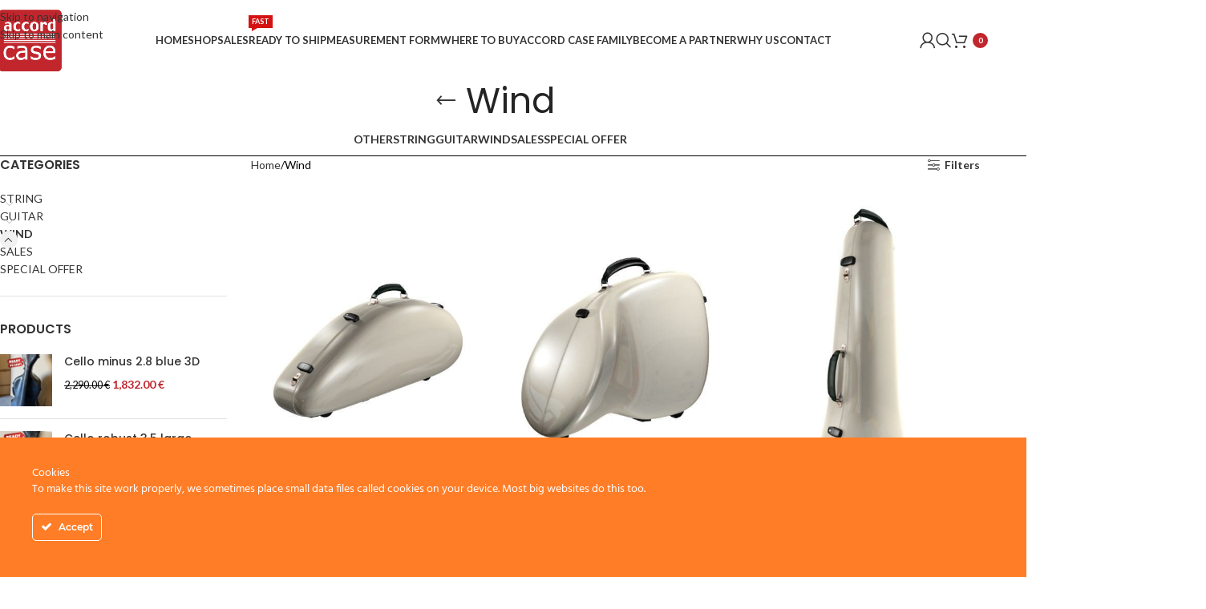

--- FILE ---
content_type: text/html; charset=UTF-8
request_url: https://accordcase.com/product-category/wind/?orderby=date
body_size: 37516
content:
<!DOCTYPE html>
<html lang="en-US">
<head>
	<meta charset="UTF-8">
	<link rel="profile" href="https://gmpg.org/xfn/11">
	<link rel="pingback" href="https://accordcase.com/xmlrpc.php">

	<meta name='robots' content='index, follow, max-image-preview:large, max-snippet:-1, max-video-preview:-1' />
	<style>img:is([sizes="auto" i], [sizes^="auto," i]) { contain-intrinsic-size: 3000px 1500px }</style>
	
<!-- Google Tag Manager for WordPress by gtm4wp.com -->
<script data-cfasync="false" data-pagespeed-no-defer>
	var gtm4wp_datalayer_name = "dataLayer";
	var dataLayer = dataLayer || [];
	const gtm4wp_use_sku_instead = 1;
	const gtm4wp_currency = 'EUR';
	const gtm4wp_product_per_impression = false;
	const gtm4wp_clear_ecommerce = false;
	const gtm4wp_datalayer_max_timeout = 2000;
</script>
<!-- End Google Tag Manager for WordPress by gtm4wp.com -->
	<!-- This site is optimized with the Yoast SEO plugin v26.2 - https://yoast.com/wordpress/plugins/seo/ -->
	<title>Wind Archives - accordcase.com</title>
	<link rel="canonical" href="https://accordcase.com/product-category/wind/" />
	<meta property="og:locale" content="en_US" />
	<meta property="og:type" content="article" />
	<meta property="og:title" content="Wind Archives - accordcase.com" />
	<meta property="og:url" content="https://accordcase.com/product-category/wind/" />
	<meta property="og:site_name" content="accordcase.com" />
	<meta name="twitter:card" content="summary_large_image" />
	<meta name="twitter:site" content="@AccordCase" />
	<script type="application/ld+json" class="yoast-schema-graph">{"@context":"https://schema.org","@graph":[{"@type":"CollectionPage","@id":"https://accordcase.com/product-category/wind/","url":"https://accordcase.com/product-category/wind/","name":"Wind Archives - accordcase.com","isPartOf":{"@id":"https://accordcase.com/#website"},"primaryImageOfPage":{"@id":"https://accordcase.com/product-category/wind/#primaryimage"},"image":{"@id":"https://accordcase.com/product-category/wind/#primaryimage"},"thumbnailUrl":"https://accordcase.com/wp-content/uploads/2019/12/275106757.jpg","breadcrumb":{"@id":"https://accordcase.com/product-category/wind/#breadcrumb"},"inLanguage":"en-US"},{"@type":"ImageObject","inLanguage":"en-US","@id":"https://accordcase.com/product-category/wind/#primaryimage","url":"https://accordcase.com/wp-content/uploads/2019/12/275106757.jpg","contentUrl":"https://accordcase.com/wp-content/uploads/2019/12/275106757.jpg","width":450,"height":600},{"@type":"BreadcrumbList","@id":"https://accordcase.com/product-category/wind/#breadcrumb","itemListElement":[{"@type":"ListItem","position":1,"name":"Home","item":"https://accordcase.com/"},{"@type":"ListItem","position":2,"name":"Wind"}]},{"@type":"WebSite","@id":"https://accordcase.com/#website","url":"https://accordcase.com/","name":"accordcase.com","description":"Handmade quality cases - string - guitar - wind","publisher":{"@id":"https://accordcase.com/#organization"},"potentialAction":[{"@type":"SearchAction","target":{"@type":"EntryPoint","urlTemplate":"https://accordcase.com/?s={search_term_string}"},"query-input":{"@type":"PropertyValueSpecification","valueRequired":true,"valueName":"search_term_string"}}],"inLanguage":"en-US"},{"@type":"Organization","@id":"https://accordcase.com/#organization","name":"Exclusive carbon case","url":"https://accordcase.com/","logo":{"@type":"ImageObject","inLanguage":"en-US","@id":"https://accordcase.com/#/schema/logo/image/","url":"https://accordcase.com/wp-content/uploads/2019/11/accordcase.com_.gif","contentUrl":"https://accordcase.com/wp-content/uploads/2019/11/accordcase.com_.gif","width":217,"height":206,"caption":"Exclusive carbon case"},"image":{"@id":"https://accordcase.com/#/schema/logo/image/"},"sameAs":["https://www.facebook.com/accordcase?ref=tn_tnmn","https://x.com/AccordCase","https://www.instagram.com/accordcase/?hl=hr","https://www.pinterest.com/accordcase/"]}]}</script>
	<!-- / Yoast SEO plugin. -->


<link rel='dns-prefetch' href='//fonts.googleapis.com' />
<link href='https://fonts.gstatic.com' crossorigin rel='preconnect' />
<link rel="alternate" type="application/rss+xml" title="accordcase.com &raquo; Feed" href="https://accordcase.com/feed/" />
<link rel="alternate" type="application/rss+xml" title="accordcase.com &raquo; Comments Feed" href="https://accordcase.com/comments/feed/" />
<link rel="alternate" type="application/rss+xml" title="accordcase.com &raquo; Wind Category Feed" href="https://accordcase.com/product-category/wind/feed/" />
<link rel='stylesheet' id='woocommerce-smart-coupons-available-coupons-block-css' href='https://accordcase.com/wp-content/plugins/woocommerce-smart-coupons/blocks/build/style-woocommerce-smart-coupons-available-coupons-block.css?ver=9.5.0' type='text/css' media='all' />
<link rel='stylesheet' id='wp-components-css' href='https://accordcase.com/wp-includes/css/dist/components/style.min.css?ver=6.8.3' type='text/css' media='all' />
<link rel='stylesheet' id='woocommerce-smart-coupons-send-coupon-form-block-css' href='https://accordcase.com/wp-content/plugins/woocommerce-smart-coupons/blocks/build/style-woocommerce-smart-coupons-send-coupon-form-block.css?ver=9.5.0' type='text/css' media='all' />
<link rel='stylesheet' id='ct-ultimate-gdpr-cookie-popup-css' href='https://accordcase.com/wp-content/plugins/ct-ultimate-gdpr/assets/css/cookie-popup.min.css?ver=6.8.3' type='text/css' media='all' />
<link rel='stylesheet' id='ct-ultimate-gdpr-custom-fonts-css' href='https://accordcase.com/wp-content/plugins/ct-ultimate-gdpr/assets/css/fonts/fonts.css?ver=6.8.3' type='text/css' media='all' />
<link rel='stylesheet' id='dashicons-css' href='https://accordcase.com/wp-includes/css/dashicons.min.css?ver=6.8.3' type='text/css' media='all' />
<style id='dashicons-inline-css' type='text/css'>
[data-font="Dashicons"]:before {font-family: 'Dashicons' !important;content: attr(data-icon) !important;speak: none !important;font-weight: normal !important;font-variant: normal !important;text-transform: none !important;line-height: 1 !important;font-style: normal !important;-webkit-font-smoothing: antialiased !important;-moz-osx-font-smoothing: grayscale !important;}
</style>
<style id='filebird-block-filebird-gallery-style-inline-css' type='text/css'>
ul.filebird-block-filebird-gallery{margin:auto!important;padding:0!important;width:100%}ul.filebird-block-filebird-gallery.layout-grid{display:grid;grid-gap:20px;align-items:stretch;grid-template-columns:repeat(var(--columns),1fr);justify-items:stretch}ul.filebird-block-filebird-gallery.layout-grid li img{border:1px solid #ccc;box-shadow:2px 2px 6px 0 rgba(0,0,0,.3);height:100%;max-width:100%;-o-object-fit:cover;object-fit:cover;width:100%}ul.filebird-block-filebird-gallery.layout-masonry{-moz-column-count:var(--columns);-moz-column-gap:var(--space);column-gap:var(--space);-moz-column-width:var(--min-width);columns:var(--min-width) var(--columns);display:block;overflow:auto}ul.filebird-block-filebird-gallery.layout-masonry li{margin-bottom:var(--space)}ul.filebird-block-filebird-gallery li{list-style:none}ul.filebird-block-filebird-gallery li figure{height:100%;margin:0;padding:0;position:relative;width:100%}ul.filebird-block-filebird-gallery li figure figcaption{background:linear-gradient(0deg,rgba(0,0,0,.7),rgba(0,0,0,.3) 70%,transparent);bottom:0;box-sizing:border-box;color:#fff;font-size:.8em;margin:0;max-height:100%;overflow:auto;padding:3em .77em .7em;position:absolute;text-align:center;width:100%;z-index:2}ul.filebird-block-filebird-gallery li figure figcaption a{color:inherit}.fb-block-hover-animation-zoomIn figure{overflow:hidden}.fb-block-hover-animation-zoomIn figure img{transform:scale(1);transition:.3s ease-in-out}.fb-block-hover-animation-zoomIn figure:hover img{transform:scale(1.3)}.fb-block-hover-animation-shine figure{overflow:hidden;position:relative}.fb-block-hover-animation-shine figure:before{background:linear-gradient(90deg,hsla(0,0%,100%,0) 0,hsla(0,0%,100%,.3));content:"";display:block;height:100%;left:-75%;position:absolute;top:0;transform:skewX(-25deg);width:50%;z-index:2}.fb-block-hover-animation-shine figure:hover:before{animation:shine .75s}@keyframes shine{to{left:125%}}.fb-block-hover-animation-opacity figure{overflow:hidden}.fb-block-hover-animation-opacity figure img{opacity:1;transition:.3s ease-in-out}.fb-block-hover-animation-opacity figure:hover img{opacity:.5}.fb-block-hover-animation-grayscale figure img{filter:grayscale(100%);transition:.3s ease-in-out}.fb-block-hover-animation-grayscale figure:hover img{filter:grayscale(0)}

</style>
<link rel='stylesheet' id='ct-ultimate-gdpr-css' href='https://accordcase.com/wp-content/plugins/ct-ultimate-gdpr/assets/css/style.min.css?ver=5.3.9' type='text/css' media='all' />
<link rel='stylesheet' id='ct-ultimate-gdpr-font-awesome-css' href='https://accordcase.com/wp-content/plugins/ct-ultimate-gdpr/assets/css/fonts/font-awesome/css/font-awesome.min.css?ver=6.8.3' type='text/css' media='all' />
<link rel='stylesheet' id='hookmeup-css' href='https://accordcase.com/wp-content/plugins/hookmeup/public/assets/css/hmu-public.css?ver=1.2.1' type='text/css' media='all' />
<link rel='stylesheet' id='mailerlite_forms.css-css' href='https://accordcase.com/wp-content/plugins/official-mailerlite-sign-up-forms/assets/css/mailerlite_forms.css?ver=1.7.14' type='text/css' media='all' />
<link rel='stylesheet' id='bwg_fonts-css' href='https://accordcase.com/wp-content/plugins/photo-gallery/css/bwg-fonts/fonts.css?ver=0.0.1' type='text/css' media='all' />
<link rel='stylesheet' id='sumoselect-css' href='https://accordcase.com/wp-content/plugins/photo-gallery/css/sumoselect.min.css?ver=3.0.3' type='text/css' media='all' />
<link rel='stylesheet' id='mCustomScrollbar-css' href='https://accordcase.com/wp-content/plugins/photo-gallery/css/jquery.mCustomScrollbar.min.css?ver=2.5.39' type='text/css' media='all' />
<link rel='stylesheet' id='bwg_googlefonts-css' href='https://fonts.googleapis.com/css?family=Ubuntu&#038;subset=greek,latin,greek-ext,vietnamese,cyrillic-ext,latin-ext,cyrillic' type='text/css' media='all' />
<link rel='stylesheet' id='bwg_frontend-css' href='https://accordcase.com/wp-content/plugins/photo-gallery/css/styles.min.css?ver=2.5.39' type='text/css' media='all' />
<link rel='stylesheet' id='sr7css-css' href='//accordcase.com/wp-content/plugins/revslider/public/css/sr7.css?ver=6.7.38' type='text/css' media='all' />
<style id='woocommerce-inline-inline-css' type='text/css'>
.woocommerce form .form-row .required { visibility: visible; }
</style>
<link rel='stylesheet' id='wpml-menu-item-0-css' href='https://accordcase.com/wp-content/plugins/sitepress-multilingual-cms/templates/language-switchers/menu-item/style.min.css?ver=1' type='text/css' media='all' />
<link rel='stylesheet' id='hurrytimer-css' href='https://accordcase.com/wp-content/uploads/hurrytimer/css/6e1f4ef8f4d2a686.css?ver=6.8.3' type='text/css' media='all' />
<link rel='stylesheet' id='yith_wcbm_badge_style-css' href='https://accordcase.com/wp-content/plugins/yith-woocommerce-badge-management-premium/assets/css/frontend.css?ver=3.13.0' type='text/css' media='all' />
<style id='yith_wcbm_badge_style-inline-css' type='text/css'>
.yith-wcbm-badge.yith-wcbm-badge-css.yith-wcbm-badge-9355 {
				top: 0; right: 0; 
				opacity: 100%;
				
				margin: 0px 0px 0px 0px;
				padding: 0px 0px 0px 0px;
				
			}@media only screen and (max-width: 768px) {
							.yith-wcbm-badge.yith-wcbm-badge-css.yith-wcbm-badge-9355{ 
							-ms-transform:  scale(0.7); -webkit-transform:  scale(0.7); transform:  scale(0.7);
							}
						}
				.yith-wcbm-badge.yith-wcbm-badge-css.yith-wcbm-badge-10291 {
				top: 0; right: 0; 
				opacity: 100%;
				
				margin: 0px 0px 0px 0px;
				padding: 0px 0px 0px 0px;
				
			}@media only screen and (max-width: 768px) {
							.yith-wcbm-badge.yith-wcbm-badge-css.yith-wcbm-badge-10291{ 
							-ms-transform:  scale(0.7); -webkit-transform:  scale(0.7); transform:  scale(0.7);
							}
						}
				.yith-wcbm-badge.yith-wcbm-badge-css.yith-wcbm-badge-9360 {
				top: 0; left: 0; 
				opacity: 100%;
				
				margin: 0px 0px 0px 0px;
				padding: 0px 0px 0px 0px;
				
			}.yith-wcbm-badge.yith-wcbm-badge-advanced.yith-wcbm-badge-10625 {
				top: 0; left: 0; 
				opacity: 100%;
				
				margin: 0px 0px 0px 0px;
				padding: 0px 0px 0px 0px;
				
			}.yith-wcbm-badge.yith-wcbm-badge-advanced.yith-wcbm-badge-9358 {
				top: 0; left: 0; 
				opacity: 100%;
				
				margin: 0px 0px 0px 0px;
				padding: 0px 0px 0px 0px;
				
			}
</style>
<link rel='stylesheet' id='yith-gfont-open-sans-css' href='https://accordcase.com/wp-content/plugins/yith-woocommerce-badge-management-premium/assets/fonts/open-sans/style.css?ver=3.13.0' type='text/css' media='all' />
<link rel='stylesheet' id='ct-ultimate-gdpr-jquery-ui-css' href='https://accordcase.com/wp-content/plugins/ct-ultimate-gdpr/assets/css/jquery-ui.min.css?ver=6.8.3' type='text/css' media='all' />
<link rel='stylesheet' id='ivpa-style-css' href='https://accordcase.com/wp-content/plugins/xforwoocommerce/x-pack/improved-variable-product-attributes/assets/css/styles.css?ver=6.1.2' type='text/css' media='all' />
<link rel='stylesheet' id='js_composer_front-css' href='https://accordcase.com/wp-content/plugins/js_composer/assets/css/js_composer.min.css?ver=8.7.1' type='text/css' media='all' />
<link rel='stylesheet' id='wd-widget-price-filter-css' href='https://accordcase.com/wp-content/themes/woodmart/css/parts/woo-widget-price-filter.min.css?ver=8.3.4' type='text/css' media='all' />
<link rel='stylesheet' id='wd-widget-woo-other-css' href='https://accordcase.com/wp-content/themes/woodmart/css/parts/woo-widget-other.min.css?ver=8.3.4' type='text/css' media='all' />
<link rel='stylesheet' id='wd-style-base-css' href='https://accordcase.com/wp-content/themes/woodmart/css/parts/base.min.css?ver=8.3.4' type='text/css' media='all' />
<link rel='stylesheet' id='wd-helpers-wpb-elem-css' href='https://accordcase.com/wp-content/themes/woodmart/css/parts/helpers-wpb-elem.min.css?ver=8.3.4' type='text/css' media='all' />
<link rel='stylesheet' id='wd-revolution-slider-css' href='https://accordcase.com/wp-content/themes/woodmart/css/parts/int-rev-slider.min.css?ver=8.3.4' type='text/css' media='all' />
<link rel='stylesheet' id='wd-wpml-css' href='https://accordcase.com/wp-content/themes/woodmart/css/parts/int-wpml.min.css?ver=8.3.4' type='text/css' media='all' />
<link rel='stylesheet' id='wd-int-wpml-curr-switch-css' href='https://accordcase.com/wp-content/themes/woodmart/css/parts/int-wpml-curr-switch.min.css?ver=8.3.4' type='text/css' media='all' />
<link rel='stylesheet' id='wd-wpbakery-base-css' href='https://accordcase.com/wp-content/themes/woodmart/css/parts/int-wpb-base.min.css?ver=8.3.4' type='text/css' media='all' />
<link rel='stylesheet' id='wd-wpbakery-base-deprecated-css' href='https://accordcase.com/wp-content/themes/woodmart/css/parts/int-wpb-base-deprecated.min.css?ver=8.3.4' type='text/css' media='all' />
<link rel='stylesheet' id='wd-notices-fixed-css' href='https://accordcase.com/wp-content/themes/woodmart/css/parts/woo-opt-sticky-notices-old.min.css?ver=8.3.4' type='text/css' media='all' />
<link rel='stylesheet' id='wd-woocommerce-base-css' href='https://accordcase.com/wp-content/themes/woodmart/css/parts/woocommerce-base.min.css?ver=8.3.4' type='text/css' media='all' />
<link rel='stylesheet' id='wd-mod-star-rating-css' href='https://accordcase.com/wp-content/themes/woodmart/css/parts/mod-star-rating.min.css?ver=8.3.4' type='text/css' media='all' />
<link rel='stylesheet' id='wd-woocommerce-block-notices-css' href='https://accordcase.com/wp-content/themes/woodmart/css/parts/woo-mod-block-notices.min.css?ver=8.3.4' type='text/css' media='all' />
<link rel='stylesheet' id='wd-widget-active-filters-css' href='https://accordcase.com/wp-content/themes/woodmart/css/parts/woo-widget-active-filters.min.css?ver=8.3.4' type='text/css' media='all' />
<link rel='stylesheet' id='wd-woo-shop-predefined-css' href='https://accordcase.com/wp-content/themes/woodmart/css/parts/woo-shop-predefined.min.css?ver=8.3.4' type='text/css' media='all' />
<link rel='stylesheet' id='wd-shop-title-categories-css' href='https://accordcase.com/wp-content/themes/woodmart/css/parts/woo-categories-loop-nav.min.css?ver=8.3.4' type='text/css' media='all' />
<link rel='stylesheet' id='wd-woo-categories-loop-nav-mobile-accordion-css' href='https://accordcase.com/wp-content/themes/woodmart/css/parts/woo-categories-loop-nav-mobile-accordion.min.css?ver=8.3.4' type='text/css' media='all' />
<link rel='stylesheet' id='wd-woo-shop-el-products-per-page-css' href='https://accordcase.com/wp-content/themes/woodmart/css/parts/woo-shop-el-products-per-page.min.css?ver=8.3.4' type='text/css' media='all' />
<link rel='stylesheet' id='wd-woo-shop-page-title-css' href='https://accordcase.com/wp-content/themes/woodmart/css/parts/woo-shop-page-title.min.css?ver=8.3.4' type='text/css' media='all' />
<link rel='stylesheet' id='wd-woo-mod-shop-loop-head-css' href='https://accordcase.com/wp-content/themes/woodmart/css/parts/woo-mod-shop-loop-head.min.css?ver=8.3.4' type='text/css' media='all' />
<link rel='stylesheet' id='wd-header-base-css' href='https://accordcase.com/wp-content/themes/woodmart/css/parts/header-base.min.css?ver=8.3.4' type='text/css' media='all' />
<link rel='stylesheet' id='wd-mod-tools-css' href='https://accordcase.com/wp-content/themes/woodmart/css/parts/mod-tools.min.css?ver=8.3.4' type='text/css' media='all' />
<link rel='stylesheet' id='wd-mod-nav-menu-label-css' href='https://accordcase.com/wp-content/themes/woodmart/css/parts/mod-nav-menu-label.min.css?ver=8.3.4' type='text/css' media='all' />
<link rel='stylesheet' id='wd-woo-mod-login-form-css' href='https://accordcase.com/wp-content/themes/woodmart/css/parts/woo-mod-login-form.min.css?ver=8.3.4' type='text/css' media='all' />
<link rel='stylesheet' id='wd-header-my-account-css' href='https://accordcase.com/wp-content/themes/woodmart/css/parts/header-el-my-account.min.css?ver=8.3.4' type='text/css' media='all' />
<link rel='stylesheet' id='wd-header-search-css' href='https://accordcase.com/wp-content/themes/woodmart/css/parts/header-el-search.min.css?ver=8.3.4' type='text/css' media='all' />
<link rel='stylesheet' id='wd-wd-search-form-css' href='https://accordcase.com/wp-content/themes/woodmart/css/parts/wd-search-form.min.css?ver=8.3.4' type='text/css' media='all' />
<link rel='stylesheet' id='wd-wd-search-results-css' href='https://accordcase.com/wp-content/themes/woodmart/css/parts/wd-search-results.min.css?ver=8.3.4' type='text/css' media='all' />
<link rel='stylesheet' id='wd-wd-search-dropdown-css' href='https://accordcase.com/wp-content/themes/woodmart/css/parts/wd-search-dropdown.min.css?ver=8.3.4' type='text/css' media='all' />
<link rel='stylesheet' id='wd-header-cart-css' href='https://accordcase.com/wp-content/themes/woodmart/css/parts/header-el-cart.min.css?ver=8.3.4' type='text/css' media='all' />
<link rel='stylesheet' id='wd-widget-shopping-cart-css' href='https://accordcase.com/wp-content/themes/woodmart/css/parts/woo-widget-shopping-cart.min.css?ver=8.3.4' type='text/css' media='all' />
<link rel='stylesheet' id='wd-widget-product-list-css' href='https://accordcase.com/wp-content/themes/woodmart/css/parts/woo-widget-product-list.min.css?ver=8.3.4' type='text/css' media='all' />
<link rel='stylesheet' id='wd-header-mobile-nav-dropdown-css' href='https://accordcase.com/wp-content/themes/woodmart/css/parts/header-el-mobile-nav-dropdown.min.css?ver=8.3.4' type='text/css' media='all' />
<link rel='stylesheet' id='wd-page-title-css' href='https://accordcase.com/wp-content/themes/woodmart/css/parts/page-title.min.css?ver=8.3.4' type='text/css' media='all' />
<link rel='stylesheet' id='wd-widget-product-cat-css' href='https://accordcase.com/wp-content/themes/woodmart/css/parts/woo-widget-product-cat.min.css?ver=8.3.4' type='text/css' media='all' />
<link rel='stylesheet' id='wd-shop-filter-area-css' href='https://accordcase.com/wp-content/themes/woodmart/css/parts/woo-shop-el-filters-area.min.css?ver=8.3.4' type='text/css' media='all' />
<link rel='stylesheet' id='wd-woo-shop-el-order-by-css' href='https://accordcase.com/wp-content/themes/woodmart/css/parts/woo-shop-el-order-by.min.css?ver=8.3.4' type='text/css' media='all' />
<link rel='stylesheet' id='wd-product-loop-css' href='https://accordcase.com/wp-content/themes/woodmart/css/parts/woo-product-loop.min.css?ver=8.3.4' type='text/css' media='all' />
<link rel='stylesheet' id='wd-product-loop-base-css' href='https://accordcase.com/wp-content/themes/woodmart/css/parts/woo-product-loop-base.min.css?ver=8.3.4' type='text/css' media='all' />
<link rel='stylesheet' id='wd-woo-mod-add-btn-replace-css' href='https://accordcase.com/wp-content/themes/woodmart/css/parts/woo-mod-add-btn-replace.min.css?ver=8.3.4' type='text/css' media='all' />
<link rel='stylesheet' id='wd-mod-more-description-css' href='https://accordcase.com/wp-content/themes/woodmart/css/parts/mod-more-description.min.css?ver=8.3.4' type='text/css' media='all' />
<link rel='stylesheet' id='wd-categories-loop-default-css' href='https://accordcase.com/wp-content/themes/woodmart/css/parts/woo-categories-loop-default-old.min.css?ver=8.3.4' type='text/css' media='all' />
<link rel='stylesheet' id='wd-woo-categories-loop-css' href='https://accordcase.com/wp-content/themes/woodmart/css/parts/woo-categories-loop.min.css?ver=8.3.4' type='text/css' media='all' />
<link rel='stylesheet' id='wd-categories-loop-css' href='https://accordcase.com/wp-content/themes/woodmart/css/parts/woo-categories-loop-old.min.css?ver=8.3.4' type='text/css' media='all' />
<link rel='stylesheet' id='wd-sticky-loader-css' href='https://accordcase.com/wp-content/themes/woodmart/css/parts/mod-sticky-loader.min.css?ver=8.3.4' type='text/css' media='all' />
<link rel='stylesheet' id='wd-add-to-cart-popup-css' href='https://accordcase.com/wp-content/themes/woodmart/css/parts/woo-opt-add-to-cart-popup.min.css?ver=8.3.4' type='text/css' media='all' />
<link rel='stylesheet' id='wd-mfp-popup-css' href='https://accordcase.com/wp-content/themes/woodmart/css/parts/lib-magnific-popup.min.css?ver=8.3.4' type='text/css' media='all' />
<link rel='stylesheet' id='wd-mod-animations-transform-css' href='https://accordcase.com/wp-content/themes/woodmart/css/parts/mod-animations-transform.min.css?ver=8.3.4' type='text/css' media='all' />
<link rel='stylesheet' id='wd-mod-transform-css' href='https://accordcase.com/wp-content/themes/woodmart/css/parts/mod-transform.min.css?ver=8.3.4' type='text/css' media='all' />
<link rel='stylesheet' id='wd-footer-base-css' href='https://accordcase.com/wp-content/themes/woodmart/css/parts/footer-base.min.css?ver=8.3.4' type='text/css' media='all' />
<link rel='stylesheet' id='wd-widget-nav-css' href='https://accordcase.com/wp-content/themes/woodmart/css/parts/widget-nav.min.css?ver=8.3.4' type='text/css' media='all' />
<link rel='stylesheet' id='wd-scroll-top-css' href='https://accordcase.com/wp-content/themes/woodmart/css/parts/opt-scrolltotop.min.css?ver=8.3.4' type='text/css' media='all' />
<link rel='stylesheet' id='wd-header-my-account-sidebar-css' href='https://accordcase.com/wp-content/themes/woodmart/css/parts/header-el-my-account-sidebar.min.css?ver=8.3.4' type='text/css' media='all' />
<link rel='stylesheet' id='xts-google-fonts-css' href='https://fonts.googleapis.com/css?family=Lato%3A400%2C700%7CPoppins%3A400%2C600%2C500&#038;ver=8.3.4' type='text/css' media='all' />
<script type="text/javascript" src="https://accordcase.com/wp-includes/js/jquery/jquery.min.js?ver=3.7.1" id="jquery-core-js"></script>
<script type="text/javascript" src="https://accordcase.com/wp-includes/js/jquery/jquery-migrate.min.js?ver=3.4.1" id="jquery-migrate-js"></script>
<script type="text/javascript" src="https://accordcase.com/wp-content/plugins/ct-ultimate-gdpr/assets/js/service-facebook-pixel.js?ver=6.8.3" id="ct-ultimate-gdpr-service-facebook-pixel-js"></script>
<script type="text/javascript" src="https://accordcase.com/wp-content/plugins/photo-gallery/js/jquery.sumoselect.min.js?ver=3.0.3" id="sumoselect-js"></script>
<script type="text/javascript" src="https://accordcase.com/wp-content/plugins/photo-gallery/js/jquery.mobile.min.js?ver=1.3.2" id="jquery-mobile-js"></script>
<script type="text/javascript" src="https://accordcase.com/wp-content/plugins/photo-gallery/js/jquery.mCustomScrollbar.concat.min.js?ver=2.5.39" id="mCustomScrollbar-js"></script>
<script type="text/javascript" src="https://accordcase.com/wp-content/plugins/photo-gallery/js/jquery.fullscreen-0.4.1.min.js?ver=0.4.1" id="jquery-fullscreen-js"></script>
<script type="text/javascript" id="bwg_frontend-js-extra">
/* <![CDATA[ */
var bwg_objectsL10n = {"bwg_field_required":"field is required.","bwg_mail_validation":"This is not a valid email address.","bwg_search_result":"There are no images matching your search.","bwg_select_tag":"Select Tag","bwg_order_by":"Order By","bwg_search":"Search","bwg_show_ecommerce":"Show Ecommerce","bwg_hide_ecommerce":"Hide Ecommerce","bwg_show_comments":"Show Comments","bwg_hide_comments":"Hide Comments","bwg_restore":"Restore","bwg_maximize":"Maximize","bwg_fullscreen":"Fullscreen","bwg_exit_fullscreen":"Exit Fullscreen","bwg_search_tag":"SEARCH...","bwg_tag_no_match":"No tags found","bwg_all_tags_selected":"All tags selected","bwg_tags_selected":"tags selected","play":"Play","pause":"Pause","is_pro":"1","bwg_play":"Play","bwg_pause":"Pause","bwg_hide_info":"Hide info","bwg_show_info":"Show info","bwg_hide_rating":"Hide rating","bwg_show_rating":"Show rating","ok":"Ok","cancel":"Cancel","select_all":"Select all","lazy_load":"0","lazy_loader":"https:\/\/accordcase.com\/wp-content\/plugins\/photo-gallery\/images\/ajax_loader.png","front_ajax":"0"};
/* ]]> */
</script>
<script type="text/javascript" src="https://accordcase.com/wp-content/plugins/photo-gallery/js/scripts.min.js?ver=2.5.39" id="bwg_frontend-js"></script>
<script type="text/javascript" src="//accordcase.com/wp-content/plugins/revslider/public/js/libs/tptools.js?ver=6.7.38" id="tp-tools-js" async="async" data-wp-strategy="async"></script>
<script type="text/javascript" src="//accordcase.com/wp-content/plugins/revslider/public/js/sr7.js?ver=6.7.38" id="sr7-js" async="async" data-wp-strategy="async"></script>
<script type="text/javascript" src="https://accordcase.com/wp-content/plugins/woocommerce/assets/js/jquery-blockui/jquery.blockUI.min.js?ver=2.7.0-wc.10.3.3" id="wc-jquery-blockui-js" data-wp-strategy="defer"></script>
<script type="text/javascript" id="wc-add-to-cart-js-extra">
/* <![CDATA[ */
var wc_add_to_cart_params = {"ajax_url":"\/wp-admin\/admin-ajax.php","wc_ajax_url":"\/?wc-ajax=%%endpoint%%","i18n_view_cart":"View cart","cart_url":"https:\/\/accordcase.com\/cart\/","is_cart":"","cart_redirect_after_add":"no"};
/* ]]> */
</script>
<script type="text/javascript" src="https://accordcase.com/wp-content/plugins/woocommerce/assets/js/frontend/add-to-cart.min.js?ver=10.3.3" id="wc-add-to-cart-js" data-wp-strategy="defer"></script>
<script type="text/javascript" src="https://accordcase.com/wp-content/plugins/woocommerce/assets/js/js-cookie/js.cookie.min.js?ver=2.1.4-wc.10.3.3" id="wc-js-cookie-js" defer="defer" data-wp-strategy="defer"></script>
<script type="text/javascript" id="woocommerce-js-extra">
/* <![CDATA[ */
var woocommerce_params = {"ajax_url":"\/wp-admin\/admin-ajax.php","wc_ajax_url":"\/?wc-ajax=%%endpoint%%","i18n_password_show":"Show password","i18n_password_hide":"Hide password"};
/* ]]> */
</script>
<script type="text/javascript" src="https://accordcase.com/wp-content/plugins/woocommerce/assets/js/frontend/woocommerce.min.js?ver=10.3.3" id="woocommerce-js" defer="defer" data-wp-strategy="defer"></script>
<script type="text/javascript" src="https://accordcase.com/wp-content/plugins/js_composer/assets/js/vendors/woocommerce-add-to-cart.js?ver=8.7.1" id="vc_woocommerce-add-to-cart-js-js"></script>
<script type="text/javascript" id="ct-ultimate-gdpr-cookie-list-js-extra">
/* <![CDATA[ */
var ct_ultimate_gdpr_cookie_list = {"list":[{"cookie_name":"woodmart_recently_viewed_products","cookie_type_label":"","first_or_third_party":"Third party","can_be_blocked":"1","session_or_persistent":"Persistent","expiry_time":"1722857282","purpose":""},{"cookie_name":"_ga_YTHWDDTHQ1","cookie_type_label":"","first_or_third_party":"Third party","can_be_blocked":"","session_or_persistent":"Persistent","expiry_time":"1785324482","purpose":""},{"cookie_name":"sbjs_session","cookie_type_label":"","first_or_third_party":"Third party","can_be_blocked":"","session_or_persistent":"Persistent","expiry_time":"1722254280","purpose":""},{"cookie_name":"sbjs_udata","cookie_type_label":"","first_or_third_party":"Third party","can_be_blocked":"","session_or_persistent":"Session","expiry_time":"","purpose":""},{"cookie_name":"sbjs_first","cookie_type_label":"","first_or_third_party":"Third party","can_be_blocked":"","session_or_persistent":"Session","expiry_time":"","purpose":""},{"cookie_name":"sbjs_current","cookie_type_label":"","first_or_third_party":"Third party","can_be_blocked":"","session_or_persistent":"Session","expiry_time":"","purpose":""},{"cookie_name":"sbjs_first_add","cookie_type_label":"","first_or_third_party":"Third party","can_be_blocked":"","session_or_persistent":"Session","expiry_time":"","purpose":""},{"cookie_name":"sbjs_current_add","cookie_type_label":"","first_or_third_party":"Third party","can_be_blocked":"","session_or_persistent":"Session","expiry_time":"","purpose":""},{"cookie_name":"sbjs_migrations","cookie_type_label":"","first_or_third_party":"Third party","can_be_blocked":"","session_or_persistent":"Session","expiry_time":"","purpose":""},{"cookie_name":"woodmart_recently_viewed_products","cookie_type_label":"","first_or_third_party":"Third party","can_be_blocked":"1","session_or_persistent":"Persistent","expiry_time":"1722857262","purpose":""},{"cookie_name":"_ga_YTHWDDTHQ1","cookie_type_label":"","first_or_third_party":"Third party","can_be_blocked":"","session_or_persistent":"Persistent","expiry_time":"1785324462","purpose":""},{"cookie_name":"sbjs_session","cookie_type_label":"","first_or_third_party":"Third party","can_be_blocked":"","session_or_persistent":"Persistent","expiry_time":"1722254260","purpose":""},{"cookie_name":"sbjs_udata","cookie_type_label":"","first_or_third_party":"Third party","can_be_blocked":"","session_or_persistent":"Session","expiry_time":"","purpose":""},{"cookie_name":"sbjs_first","cookie_type_label":"","first_or_third_party":"Third party","can_be_blocked":"","session_or_persistent":"Session","expiry_time":"","purpose":""},{"cookie_name":"sbjs_current","cookie_type_label":"","first_or_third_party":"Third party","can_be_blocked":"","session_or_persistent":"Session","expiry_time":"","purpose":""},{"cookie_name":"sbjs_first_add","cookie_type_label":"","first_or_third_party":"Third party","can_be_blocked":"","session_or_persistent":"Session","expiry_time":"","purpose":""},{"cookie_name":"sbjs_current_add","cookie_type_label":"","first_or_third_party":"Third party","can_be_blocked":"","session_or_persistent":"Session","expiry_time":"","purpose":""},{"cookie_name":"sbjs_migrations","cookie_type_label":"","first_or_third_party":"Third party","can_be_blocked":"","session_or_persistent":"Session","expiry_time":"","purpose":""},{"cookie_name":"woodmart_recently_viewed_products","cookie_type_label":"","first_or_third_party":"Third party","can_be_blocked":"1","session_or_persistent":"Persistent","expiry_time":"1722857243","purpose":""},{"cookie_name":"_ga_YTHWDDTHQ1","cookie_type_label":"","first_or_third_party":"Third party","can_be_blocked":"","session_or_persistent":"Persistent","expiry_time":"1785324443","purpose":""},{"cookie_name":"sbjs_session","cookie_type_label":"","first_or_third_party":"Third party","can_be_blocked":"","session_or_persistent":"Persistent","expiry_time":"1722254241","purpose":""},{"cookie_name":"sbjs_udata","cookie_type_label":"","first_or_third_party":"Third party","can_be_blocked":"","session_or_persistent":"Session","expiry_time":"","purpose":""},{"cookie_name":"sbjs_first","cookie_type_label":"","first_or_third_party":"Third party","can_be_blocked":"","session_or_persistent":"Session","expiry_time":"","purpose":""},{"cookie_name":"sbjs_current","cookie_type_label":"","first_or_third_party":"Third party","can_be_blocked":"","session_or_persistent":"Session","expiry_time":"","purpose":""},{"cookie_name":"sbjs_first_add","cookie_type_label":"","first_or_third_party":"Third party","can_be_blocked":"","session_or_persistent":"Session","expiry_time":"","purpose":""},{"cookie_name":"sbjs_current_add","cookie_type_label":"","first_or_third_party":"Third party","can_be_blocked":"","session_or_persistent":"Session","expiry_time":"","purpose":""},{"cookie_name":"sbjs_migrations","cookie_type_label":"","first_or_third_party":"Third party","can_be_blocked":"","session_or_persistent":"Session","expiry_time":"","purpose":""},{"cookie_name":"woodmart_recently_viewed_products","cookie_type_label":"","first_or_third_party":"Third party","can_be_blocked":"1","session_or_persistent":"Persistent","expiry_time":"1722857224","purpose":""},{"cookie_name":"_ga_YTHWDDTHQ1","cookie_type_label":"","first_or_third_party":"Third party","can_be_blocked":"","session_or_persistent":"Persistent","expiry_time":"1785324422","purpose":""},{"cookie_name":"sbjs_session","cookie_type_label":"","first_or_third_party":"Third party","can_be_blocked":"","session_or_persistent":"Persistent","expiry_time":"1722254221","purpose":""},{"cookie_name":"sbjs_udata","cookie_type_label":"","first_or_third_party":"Third party","can_be_blocked":"","session_or_persistent":"Session","expiry_time":"","purpose":""},{"cookie_name":"sbjs_first","cookie_type_label":"","first_or_third_party":"Third party","can_be_blocked":"","session_or_persistent":"Session","expiry_time":"","purpose":""},{"cookie_name":"sbjs_current","cookie_type_label":"","first_or_third_party":"Third party","can_be_blocked":"","session_or_persistent":"Session","expiry_time":"","purpose":""},{"cookie_name":"sbjs_first_add","cookie_type_label":"","first_or_third_party":"Third party","can_be_blocked":"","session_or_persistent":"Session","expiry_time":"","purpose":""},{"cookie_name":"sbjs_current_add","cookie_type_label":"","first_or_third_party":"Third party","can_be_blocked":"","session_or_persistent":"Session","expiry_time":"","purpose":""},{"cookie_name":"sbjs_migrations","cookie_type_label":"","first_or_third_party":"Third party","can_be_blocked":"","session_or_persistent":"Session","expiry_time":"","purpose":""},{"cookie_name":"woodmart_recently_viewed_products","cookie_type_label":"","first_or_third_party":"Third party","can_be_blocked":"1","session_or_persistent":"Persistent","expiry_time":"1722857204","purpose":""},{"cookie_name":"_ga_YTHWDDTHQ1","cookie_type_label":"","first_or_third_party":"Third party","can_be_blocked":"","session_or_persistent":"Persistent","expiry_time":"1785324403","purpose":""},{"cookie_name":"sbjs_session","cookie_type_label":"","first_or_third_party":"Third party","can_be_blocked":"","session_or_persistent":"Persistent","expiry_time":"1722254202","purpose":""},{"cookie_name":"sbjs_udata","cookie_type_label":"","first_or_third_party":"Third party","can_be_blocked":"","session_or_persistent":"Session","expiry_time":"","purpose":""},{"cookie_name":"sbjs_first","cookie_type_label":"","first_or_third_party":"Third party","can_be_blocked":"","session_or_persistent":"Session","expiry_time":"","purpose":""},{"cookie_name":"sbjs_current","cookie_type_label":"","first_or_third_party":"Third party","can_be_blocked":"","session_or_persistent":"Session","expiry_time":"","purpose":""},{"cookie_name":"sbjs_first_add","cookie_type_label":"","first_or_third_party":"Third party","can_be_blocked":"","session_or_persistent":"Session","expiry_time":"","purpose":""},{"cookie_name":"sbjs_current_add","cookie_type_label":"","first_or_third_party":"Third party","can_be_blocked":"","session_or_persistent":"Session","expiry_time":"","purpose":""},{"cookie_name":"sbjs_migrations","cookie_type_label":"","first_or_third_party":"Third party","can_be_blocked":"","session_or_persistent":"Session","expiry_time":"","purpose":""},{"cookie_name":"wp-wpml_current_admin_language_d41d8cd98f00b204e9800998ecf8427e","cookie_type_label":"","first_or_third_party":"Third party","can_be_blocked":"1","session_or_persistent":"Persistent","expiry_time":"1722338786.6532","purpose":""},{"cookie_name":"_ga_YTHWDDTHQ1","cookie_type_label":"","first_or_third_party":"Third party","can_be_blocked":"","session_or_persistent":"Persistent","expiry_time":"1785324385","purpose":""},{"cookie_name":"sbjs_session","cookie_type_label":"","first_or_third_party":"Third party","can_be_blocked":"","session_or_persistent":"Persistent","expiry_time":"1722254184","purpose":""},{"cookie_name":"sbjs_udata","cookie_type_label":"","first_or_third_party":"Third party","can_be_blocked":"","session_or_persistent":"Session","expiry_time":"","purpose":""},{"cookie_name":"sbjs_first","cookie_type_label":"","first_or_third_party":"Third party","can_be_blocked":"","session_or_persistent":"Session","expiry_time":"","purpose":""},{"cookie_name":"sbjs_current","cookie_type_label":"","first_or_third_party":"Third party","can_be_blocked":"","session_or_persistent":"Session","expiry_time":"","purpose":""},{"cookie_name":"sbjs_first_add","cookie_type_label":"","first_or_third_party":"Third party","can_be_blocked":"","session_or_persistent":"Session","expiry_time":"","purpose":""},{"cookie_name":"sbjs_current_add","cookie_type_label":"","first_or_third_party":"Third party","can_be_blocked":"","session_or_persistent":"Session","expiry_time":"","purpose":""},{"cookie_name":"sbjs_migrations","cookie_type_label":"","first_or_third_party":"Third party","can_be_blocked":"","session_or_persistent":"Session","expiry_time":"","purpose":""},{"cookie_name":"wp-wpml_current_admin_language_d41d8cd98f00b204e9800998ecf8427e","cookie_type_label":"","first_or_third_party":"Third party","can_be_blocked":"1","session_or_persistent":"Persistent","expiry_time":"1722338772.5382","purpose":""},{"cookie_name":"_ga_YTHWDDTHQ1","cookie_type_label":"","first_or_third_party":"Third party","can_be_blocked":"","session_or_persistent":"Persistent","expiry_time":"1785324371","purpose":""},{"cookie_name":"sbjs_session","cookie_type_label":"","first_or_third_party":"Third party","can_be_blocked":"","session_or_persistent":"Persistent","expiry_time":"1722254170","purpose":""},{"cookie_name":"sbjs_udata","cookie_type_label":"","first_or_third_party":"Third party","can_be_blocked":"","session_or_persistent":"Session","expiry_time":"","purpose":""},{"cookie_name":"sbjs_first","cookie_type_label":"","first_or_third_party":"Third party","can_be_blocked":"","session_or_persistent":"Session","expiry_time":"","purpose":""},{"cookie_name":"sbjs_current","cookie_type_label":"","first_or_third_party":"Third party","can_be_blocked":"","session_or_persistent":"Session","expiry_time":"","purpose":""},{"cookie_name":"sbjs_first_add","cookie_type_label":"","first_or_third_party":"Third party","can_be_blocked":"","session_or_persistent":"Session","expiry_time":"","purpose":""},{"cookie_name":"sbjs_current_add","cookie_type_label":"","first_or_third_party":"Third party","can_be_blocked":"","session_or_persistent":"Session","expiry_time":"","purpose":""},{"cookie_name":"sbjs_migrations","cookie_type_label":"","first_or_third_party":"Third party","can_be_blocked":"","session_or_persistent":"Session","expiry_time":"","purpose":""},{"cookie_name":"wp-wpml_current_admin_language_d41d8cd98f00b204e9800998ecf8427e","cookie_type_label":"","first_or_third_party":"Third party","can_be_blocked":"1","session_or_persistent":"Persistent","expiry_time":"1722338755.9821","purpose":""},{"cookie_name":"_ga_YTHWDDTHQ1","cookie_type_label":"","first_or_third_party":"Third party","can_be_blocked":"","session_or_persistent":"Persistent","expiry_time":"1785324354","purpose":""},{"cookie_name":"sbjs_session","cookie_type_label":"","first_or_third_party":"Third party","can_be_blocked":"","session_or_persistent":"Persistent","expiry_time":"1722254153","purpose":""},{"cookie_name":"sbjs_udata","cookie_type_label":"","first_or_third_party":"Third party","can_be_blocked":"","session_or_persistent":"Session","expiry_time":"","purpose":""},{"cookie_name":"sbjs_first","cookie_type_label":"","first_or_third_party":"Third party","can_be_blocked":"","session_or_persistent":"Session","expiry_time":"","purpose":""},{"cookie_name":"sbjs_current","cookie_type_label":"","first_or_third_party":"Third party","can_be_blocked":"","session_or_persistent":"Session","expiry_time":"","purpose":""},{"cookie_name":"sbjs_first_add","cookie_type_label":"","first_or_third_party":"Third party","can_be_blocked":"","session_or_persistent":"Session","expiry_time":"","purpose":""},{"cookie_name":"sbjs_current_add","cookie_type_label":"","first_or_third_party":"Third party","can_be_blocked":"","session_or_persistent":"Session","expiry_time":"","purpose":""},{"cookie_name":"sbjs_migrations","cookie_type_label":"","first_or_third_party":"Third party","can_be_blocked":"","session_or_persistent":"Session","expiry_time":"","purpose":""},{"cookie_name":"wp-wpml_current_admin_language_d41d8cd98f00b204e9800998ecf8427e","cookie_type_label":"","first_or_third_party":"Third party","can_be_blocked":"1","session_or_persistent":"Persistent","expiry_time":"1722338738.5998","purpose":""},{"cookie_name":"_ga_YTHWDDTHQ1","cookie_type_label":"","first_or_third_party":"Third party","can_be_blocked":"","session_or_persistent":"Persistent","expiry_time":"1785324337","purpose":""},{"cookie_name":"sbjs_session","cookie_type_label":"","first_or_third_party":"Third party","can_be_blocked":"","session_or_persistent":"Persistent","expiry_time":"1722254136","purpose":""},{"cookie_name":"sbjs_udata","cookie_type_label":"","first_or_third_party":"Third party","can_be_blocked":"","session_or_persistent":"Session","expiry_time":"","purpose":""},{"cookie_name":"sbjs_first","cookie_type_label":"","first_or_third_party":"Third party","can_be_blocked":"","session_or_persistent":"Session","expiry_time":"","purpose":""},{"cookie_name":"sbjs_current","cookie_type_label":"","first_or_third_party":"Third party","can_be_blocked":"","session_or_persistent":"Session","expiry_time":"","purpose":""},{"cookie_name":"sbjs_first_add","cookie_type_label":"","first_or_third_party":"Third party","can_be_blocked":"","session_or_persistent":"Session","expiry_time":"","purpose":""},{"cookie_name":"sbjs_current_add","cookie_type_label":"","first_or_third_party":"Third party","can_be_blocked":"","session_or_persistent":"Session","expiry_time":"","purpose":""},{"cookie_name":"sbjs_migrations","cookie_type_label":"","first_or_third_party":"Third party","can_be_blocked":"","session_or_persistent":"Session","expiry_time":"","purpose":""},{"cookie_name":"_ga_YTHWDDTHQ1","cookie_type_label":"","first_or_third_party":"Third party","can_be_blocked":"","session_or_persistent":"Persistent","expiry_time":"1785324320","purpose":""},{"cookie_name":"sbjs_session","cookie_type_label":"","first_or_third_party":"Third party","can_be_blocked":"","session_or_persistent":"Persistent","expiry_time":"1722254119","purpose":""},{"cookie_name":"sbjs_udata","cookie_type_label":"","first_or_third_party":"Third party","can_be_blocked":"","session_or_persistent":"Session","expiry_time":"","purpose":""},{"cookie_name":"sbjs_first","cookie_type_label":"","first_or_third_party":"Third party","can_be_blocked":"","session_or_persistent":"Session","expiry_time":"","purpose":""},{"cookie_name":"sbjs_current","cookie_type_label":"","first_or_third_party":"Third party","can_be_blocked":"","session_or_persistent":"Session","expiry_time":"","purpose":""},{"cookie_name":"sbjs_first_add","cookie_type_label":"","first_or_third_party":"Third party","can_be_blocked":"","session_or_persistent":"Session","expiry_time":"","purpose":""},{"cookie_name":"sbjs_current_add","cookie_type_label":"","first_or_third_party":"Third party","can_be_blocked":"","session_or_persistent":"Session","expiry_time":"","purpose":""},{"cookie_name":"sbjs_migrations","cookie_type_label":"","first_or_third_party":"Third party","can_be_blocked":"","session_or_persistent":"Session","expiry_time":"","purpose":""},{"cookie_name":"_ga_YTHWDDTHQ1","cookie_type_label":"","first_or_third_party":"Third party","can_be_blocked":"","session_or_persistent":"Persistent","expiry_time":"1785324303","purpose":""},{"cookie_name":"sbjs_session","cookie_type_label":"","first_or_third_party":"Third party","can_be_blocked":"","session_or_persistent":"Persistent","expiry_time":"1722254102","purpose":""},{"cookie_name":"sbjs_udata","cookie_type_label":"","first_or_third_party":"Third party","can_be_blocked":"","session_or_persistent":"Session","expiry_time":"","purpose":""},{"cookie_name":"sbjs_first","cookie_type_label":"","first_or_third_party":"Third party","can_be_blocked":"","session_or_persistent":"Session","expiry_time":"","purpose":""},{"cookie_name":"sbjs_current","cookie_type_label":"","first_or_third_party":"Third party","can_be_blocked":"","session_or_persistent":"Session","expiry_time":"","purpose":""},{"cookie_name":"sbjs_first_add","cookie_type_label":"","first_or_third_party":"Third party","can_be_blocked":"","session_or_persistent":"Session","expiry_time":"","purpose":""},{"cookie_name":"sbjs_current_add","cookie_type_label":"","first_or_third_party":"Third party","can_be_blocked":"","session_or_persistent":"Session","expiry_time":"","purpose":""},{"cookie_name":"sbjs_migrations","cookie_type_label":"","first_or_third_party":"Third party","can_be_blocked":"","session_or_persistent":"Session","expiry_time":"","purpose":""},{"cookie_name":"_ga_YTHWDDTHQ1","cookie_type_label":"","first_or_third_party":"Third party","can_be_blocked":"","session_or_persistent":"Persistent","expiry_time":"1785324284","purpose":""},{"cookie_name":"sbjs_session","cookie_type_label":"","first_or_third_party":"Third party","can_be_blocked":"","session_or_persistent":"Persistent","expiry_time":"1722254082","purpose":""},{"cookie_name":"sbjs_udata","cookie_type_label":"","first_or_third_party":"Third party","can_be_blocked":"","session_or_persistent":"Session","expiry_time":"","purpose":""},{"cookie_name":"sbjs_first","cookie_type_label":"","first_or_third_party":"Third party","can_be_blocked":"","session_or_persistent":"Session","expiry_time":"","purpose":""},{"cookie_name":"sbjs_current","cookie_type_label":"","first_or_third_party":"Third party","can_be_blocked":"","session_or_persistent":"Session","expiry_time":"","purpose":""},{"cookie_name":"sbjs_first_add","cookie_type_label":"","first_or_third_party":"Third party","can_be_blocked":"","session_or_persistent":"Session","expiry_time":"","purpose":""},{"cookie_name":"sbjs_current_add","cookie_type_label":"","first_or_third_party":"Third party","can_be_blocked":"","session_or_persistent":"Session","expiry_time":"","purpose":""},{"cookie_name":"sbjs_migrations","cookie_type_label":"","first_or_third_party":"Third party","can_be_blocked":"","session_or_persistent":"Session","expiry_time":"","purpose":""},{"cookie_name":"wp-wpml_current_admin_language_d41d8cd98f00b204e9800998ecf8427e","cookie_type_label":"","first_or_third_party":"Third party","can_be_blocked":"1","session_or_persistent":"Persistent","expiry_time":"1722338667.404","purpose":""},{"cookie_name":"_ga_YTHWDDTHQ1","cookie_type_label":"","first_or_third_party":"Third party","can_be_blocked":"","session_or_persistent":"Persistent","expiry_time":"1785324265","purpose":""},{"cookie_name":"sbjs_session","cookie_type_label":"","first_or_third_party":"Third party","can_be_blocked":"","session_or_persistent":"Persistent","expiry_time":"1722254065","purpose":""},{"cookie_name":"sbjs_udata","cookie_type_label":"","first_or_third_party":"Third party","can_be_blocked":"","session_or_persistent":"Session","expiry_time":"","purpose":""},{"cookie_name":"sbjs_first","cookie_type_label":"","first_or_third_party":"Third party","can_be_blocked":"","session_or_persistent":"Session","expiry_time":"","purpose":""},{"cookie_name":"sbjs_current","cookie_type_label":"","first_or_third_party":"Third party","can_be_blocked":"","session_or_persistent":"Session","expiry_time":"","purpose":""},{"cookie_name":"sbjs_first_add","cookie_type_label":"","first_or_third_party":"Third party","can_be_blocked":"","session_or_persistent":"Session","expiry_time":"","purpose":""},{"cookie_name":"sbjs_current_add","cookie_type_label":"","first_or_third_party":"Third party","can_be_blocked":"","session_or_persistent":"Session","expiry_time":"","purpose":""},{"cookie_name":"sbjs_migrations","cookie_type_label":"","first_or_third_party":"Third party","can_be_blocked":"","session_or_persistent":"Session","expiry_time":"","purpose":""},{"cookie_name":"wp-wpml_current_admin_language_d41d8cd98f00b204e9800998ecf8427e","cookie_type_label":"","first_or_third_party":"Third party","can_be_blocked":"1","session_or_persistent":"Persistent","expiry_time":"1722338652.5929","purpose":""},{"cookie_name":"_ga_YTHWDDTHQ1","cookie_type_label":"","first_or_third_party":"Third party","can_be_blocked":"","session_or_persistent":"Persistent","expiry_time":"1785324251","purpose":""},{"cookie_name":"sbjs_session","cookie_type_label":"","first_or_third_party":"Third party","can_be_blocked":"","session_or_persistent":"Persistent","expiry_time":"1722254050","purpose":""},{"cookie_name":"sbjs_udata","cookie_type_label":"","first_or_third_party":"Third party","can_be_blocked":"","session_or_persistent":"Session","expiry_time":"","purpose":""},{"cookie_name":"sbjs_first","cookie_type_label":"","first_or_third_party":"Third party","can_be_blocked":"","session_or_persistent":"Session","expiry_time":"","purpose":""},{"cookie_name":"sbjs_current","cookie_type_label":"","first_or_third_party":"Third party","can_be_blocked":"","session_or_persistent":"Session","expiry_time":"","purpose":""},{"cookie_name":"sbjs_first_add","cookie_type_label":"","first_or_third_party":"Third party","can_be_blocked":"","session_or_persistent":"Session","expiry_time":"","purpose":""},{"cookie_name":"sbjs_current_add","cookie_type_label":"","first_or_third_party":"Third party","can_be_blocked":"","session_or_persistent":"Session","expiry_time":"","purpose":""},{"cookie_name":"sbjs_migrations","cookie_type_label":"","first_or_third_party":"Third party","can_be_blocked":"","session_or_persistent":"Session","expiry_time":"","purpose":""},{"cookie_name":"wp-wpml_current_admin_language_d41d8cd98f00b204e9800998ecf8427e","cookie_type_label":"","first_or_third_party":"Third party","can_be_blocked":"1","session_or_persistent":"Persistent","expiry_time":"1722338635.8688","purpose":""},{"cookie_name":"_ga_YTHWDDTHQ1","cookie_type_label":"","first_or_third_party":"Third party","can_be_blocked":"","session_or_persistent":"Persistent","expiry_time":"1785324234","purpose":""},{"cookie_name":"sbjs_session","cookie_type_label":"","first_or_third_party":"Third party","can_be_blocked":"","session_or_persistent":"Persistent","expiry_time":"1722254033","purpose":""},{"cookie_name":"sbjs_udata","cookie_type_label":"","first_or_third_party":"Third party","can_be_blocked":"","session_or_persistent":"Session","expiry_time":"","purpose":""},{"cookie_name":"sbjs_first","cookie_type_label":"","first_or_third_party":"Third party","can_be_blocked":"","session_or_persistent":"Session","expiry_time":"","purpose":""},{"cookie_name":"sbjs_current","cookie_type_label":"","first_or_third_party":"Third party","can_be_blocked":"","session_or_persistent":"Session","expiry_time":"","purpose":""},{"cookie_name":"sbjs_first_add","cookie_type_label":"","first_or_third_party":"Third party","can_be_blocked":"","session_or_persistent":"Session","expiry_time":"","purpose":""},{"cookie_name":"sbjs_current_add","cookie_type_label":"","first_or_third_party":"Third party","can_be_blocked":"","session_or_persistent":"Session","expiry_time":"","purpose":""},{"cookie_name":"sbjs_migrations","cookie_type_label":"","first_or_third_party":"Third party","can_be_blocked":"","session_or_persistent":"Session","expiry_time":"","purpose":""},{"cookie_name":"wp-wpml_current_admin_language_d41d8cd98f00b204e9800998ecf8427e","cookie_type_label":"","first_or_third_party":"Third party","can_be_blocked":"1","session_or_persistent":"Persistent","expiry_time":"1722338619.4806","purpose":""},{"cookie_name":"_ga_YTHWDDTHQ1","cookie_type_label":"","first_or_third_party":"Third party","can_be_blocked":"","session_or_persistent":"Persistent","expiry_time":"1785324218","purpose":""},{"cookie_name":"sbjs_session","cookie_type_label":"","first_or_third_party":"Third party","can_be_blocked":"","session_or_persistent":"Persistent","expiry_time":"1722254016","purpose":""},{"cookie_name":"sbjs_udata","cookie_type_label":"","first_or_third_party":"Third party","can_be_blocked":"","session_or_persistent":"Session","expiry_time":"","purpose":""},{"cookie_name":"sbjs_first","cookie_type_label":"","first_or_third_party":"Third party","can_be_blocked":"","session_or_persistent":"Session","expiry_time":"","purpose":""},{"cookie_name":"sbjs_current","cookie_type_label":"","first_or_third_party":"Third party","can_be_blocked":"","session_or_persistent":"Session","expiry_time":"","purpose":""},{"cookie_name":"sbjs_first_add","cookie_type_label":"","first_or_third_party":"Third party","can_be_blocked":"","session_or_persistent":"Session","expiry_time":"","purpose":""},{"cookie_name":"sbjs_current_add","cookie_type_label":"","first_or_third_party":"Third party","can_be_blocked":"","session_or_persistent":"Session","expiry_time":"","purpose":""},{"cookie_name":"sbjs_migrations","cookie_type_label":"","first_or_third_party":"Third party","can_be_blocked":"","session_or_persistent":"Session","expiry_time":"","purpose":""},{"cookie_name":"wp-wpml_current_admin_language_d41d8cd98f00b204e9800998ecf8427e","cookie_type_label":"","first_or_third_party":"Third party","can_be_blocked":"1","session_or_persistent":"Persistent","expiry_time":"1722338605.3167","purpose":""},{"cookie_name":"_ga_YTHWDDTHQ1","cookie_type_label":"","first_or_third_party":"Third party","can_be_blocked":"","session_or_persistent":"Persistent","expiry_time":"1785324203","purpose":""},{"cookie_name":"sbjs_session","cookie_type_label":"","first_or_third_party":"Third party","can_be_blocked":"","session_or_persistent":"Persistent","expiry_time":"1722254003","purpose":""},{"cookie_name":"sbjs_udata","cookie_type_label":"","first_or_third_party":"Third party","can_be_blocked":"","session_or_persistent":"Session","expiry_time":"","purpose":""},{"cookie_name":"sbjs_first","cookie_type_label":"","first_or_third_party":"Third party","can_be_blocked":"","session_or_persistent":"Session","expiry_time":"","purpose":""},{"cookie_name":"sbjs_current","cookie_type_label":"","first_or_third_party":"Third party","can_be_blocked":"","session_or_persistent":"Session","expiry_time":"","purpose":""},{"cookie_name":"sbjs_first_add","cookie_type_label":"","first_or_third_party":"Third party","can_be_blocked":"","session_or_persistent":"Session","expiry_time":"","purpose":""},{"cookie_name":"sbjs_current_add","cookie_type_label":"","first_or_third_party":"Third party","can_be_blocked":"","session_or_persistent":"Session","expiry_time":"","purpose":""},{"cookie_name":"sbjs_migrations","cookie_type_label":"","first_or_third_party":"Third party","can_be_blocked":"","session_or_persistent":"Session","expiry_time":"","purpose":""},{"cookie_name":"wp-wpml_current_admin_language_d41d8cd98f00b204e9800998ecf8427e","cookie_type_label":"","first_or_third_party":"Third party","can_be_blocked":"1","session_or_persistent":"Persistent","expiry_time":"1722338589.4907","purpose":""},{"cookie_name":"_ga_YTHWDDTHQ1","cookie_type_label":"","first_or_third_party":"Third party","can_be_blocked":"","session_or_persistent":"Persistent","expiry_time":"1785324188","purpose":""},{"cookie_name":"sbjs_session","cookie_type_label":"","first_or_third_party":"Third party","can_be_blocked":"","session_or_persistent":"Persistent","expiry_time":"1722253987","purpose":""},{"cookie_name":"sbjs_udata","cookie_type_label":"","first_or_third_party":"Third party","can_be_blocked":"","session_or_persistent":"Session","expiry_time":"","purpose":""},{"cookie_name":"sbjs_first","cookie_type_label":"","first_or_third_party":"Third party","can_be_blocked":"","session_or_persistent":"Session","expiry_time":"","purpose":""},{"cookie_name":"sbjs_current","cookie_type_label":"","first_or_third_party":"Third party","can_be_blocked":"","session_or_persistent":"Session","expiry_time":"","purpose":""},{"cookie_name":"sbjs_first_add","cookie_type_label":"","first_or_third_party":"Third party","can_be_blocked":"","session_or_persistent":"Session","expiry_time":"","purpose":""},{"cookie_name":"sbjs_current_add","cookie_type_label":"","first_or_third_party":"Third party","can_be_blocked":"","session_or_persistent":"Session","expiry_time":"","purpose":""},{"cookie_name":"sbjs_migrations","cookie_type_label":"","first_or_third_party":"Third party","can_be_blocked":"","session_or_persistent":"Session","expiry_time":"","purpose":""},{"cookie_name":"wp-wpml_current_admin_language_d41d8cd98f00b204e9800998ecf8427e","cookie_type_label":"","first_or_third_party":"Third party","can_be_blocked":"1","session_or_persistent":"Persistent","expiry_time":"1722338573.1958","purpose":""},{"cookie_name":"_ga_YTHWDDTHQ1","cookie_type_label":"","first_or_third_party":"Third party","can_be_blocked":"","session_or_persistent":"Persistent","expiry_time":"1785324171","purpose":""},{"cookie_name":"sbjs_session","cookie_type_label":"","first_or_third_party":"Third party","can_be_blocked":"","session_or_persistent":"Persistent","expiry_time":"1722253970","purpose":""},{"cookie_name":"sbjs_udata","cookie_type_label":"","first_or_third_party":"Third party","can_be_blocked":"","session_or_persistent":"Session","expiry_time":"","purpose":""},{"cookie_name":"sbjs_first","cookie_type_label":"","first_or_third_party":"Third party","can_be_blocked":"","session_or_persistent":"Session","expiry_time":"","purpose":""},{"cookie_name":"sbjs_current","cookie_type_label":"","first_or_third_party":"Third party","can_be_blocked":"","session_or_persistent":"Session","expiry_time":"","purpose":""},{"cookie_name":"sbjs_first_add","cookie_type_label":"","first_or_third_party":"Third party","can_be_blocked":"","session_or_persistent":"Session","expiry_time":"","purpose":""},{"cookie_name":"sbjs_current_add","cookie_type_label":"","first_or_third_party":"Third party","can_be_blocked":"","session_or_persistent":"Session","expiry_time":"","purpose":""},{"cookie_name":"sbjs_migrations","cookie_type_label":"","first_or_third_party":"Third party","can_be_blocked":"","session_or_persistent":"Session","expiry_time":"","purpose":""},{"cookie_name":"_ga_YTHWDDTHQ1","cookie_type_label":"","first_or_third_party":"Third party","can_be_blocked":"","session_or_persistent":"Persistent","expiry_time":"1785324155","purpose":""},{"cookie_name":"sbjs_session","cookie_type_label":"","first_or_third_party":"Third party","can_be_blocked":"","session_or_persistent":"Persistent","expiry_time":"1722253954","purpose":""},{"cookie_name":"sbjs_udata","cookie_type_label":"","first_or_third_party":"Third party","can_be_blocked":"","session_or_persistent":"Session","expiry_time":"","purpose":""},{"cookie_name":"sbjs_first","cookie_type_label":"","first_or_third_party":"Third party","can_be_blocked":"","session_or_persistent":"Session","expiry_time":"","purpose":""},{"cookie_name":"sbjs_current","cookie_type_label":"","first_or_third_party":"Third party","can_be_blocked":"","session_or_persistent":"Session","expiry_time":"","purpose":""},{"cookie_name":"sbjs_first_add","cookie_type_label":"","first_or_third_party":"Third party","can_be_blocked":"","session_or_persistent":"Session","expiry_time":"","purpose":""},{"cookie_name":"sbjs_current_add","cookie_type_label":"","first_or_third_party":"Third party","can_be_blocked":"","session_or_persistent":"Session","expiry_time":"","purpose":""},{"cookie_name":"sbjs_migrations","cookie_type_label":"","first_or_third_party":"Third party","can_be_blocked":"","session_or_persistent":"Session","expiry_time":"","purpose":""},{"cookie_name":"wp-wpml_current_admin_language_d41d8cd98f00b204e9800998ecf8427e","cookie_type_label":"","first_or_third_party":"Third party","can_be_blocked":"1","session_or_persistent":"Persistent","expiry_time":"1722338539.4488","purpose":""},{"cookie_name":"_ga_YTHWDDTHQ1","cookie_type_label":"","first_or_third_party":"Third party","can_be_blocked":"","session_or_persistent":"Persistent","expiry_time":"1785324138","purpose":""},{"cookie_name":"sbjs_session","cookie_type_label":"","first_or_third_party":"Third party","can_be_blocked":"","session_or_persistent":"Persistent","expiry_time":"1722253937","purpose":""},{"cookie_name":"sbjs_udata","cookie_type_label":"","first_or_third_party":"Third party","can_be_blocked":"","session_or_persistent":"Session","expiry_time":"","purpose":""},{"cookie_name":"sbjs_first","cookie_type_label":"","first_or_third_party":"Third party","can_be_blocked":"","session_or_persistent":"Session","expiry_time":"","purpose":""},{"cookie_name":"sbjs_current","cookie_type_label":"","first_or_third_party":"Third party","can_be_blocked":"","session_or_persistent":"Session","expiry_time":"","purpose":""},{"cookie_name":"sbjs_first_add","cookie_type_label":"","first_or_third_party":"Third party","can_be_blocked":"","session_or_persistent":"Session","expiry_time":"","purpose":""},{"cookie_name":"sbjs_current_add","cookie_type_label":"","first_or_third_party":"Third party","can_be_blocked":"","session_or_persistent":"Session","expiry_time":"","purpose":""},{"cookie_name":"sbjs_migrations","cookie_type_label":"","first_or_third_party":"Third party","can_be_blocked":"","session_or_persistent":"Session","expiry_time":"","purpose":""},{"cookie_name":"wp-wpml_current_admin_language_d41d8cd98f00b204e9800998ecf8427e","cookie_type_label":"","first_or_third_party":"Third party","can_be_blocked":"1","session_or_persistent":"Persistent","expiry_time":"1722338524.0254","purpose":""},{"cookie_name":"_ga_YTHWDDTHQ1","cookie_type_label":"","first_or_third_party":"Third party","can_be_blocked":"","session_or_persistent":"Persistent","expiry_time":"1785324122","purpose":""},{"cookie_name":"sbjs_session","cookie_type_label":"","first_or_third_party":"Third party","can_be_blocked":"","session_or_persistent":"Persistent","expiry_time":"1722253921","purpose":""},{"cookie_name":"sbjs_udata","cookie_type_label":"","first_or_third_party":"Third party","can_be_blocked":"","session_or_persistent":"Session","expiry_time":"","purpose":""},{"cookie_name":"sbjs_first","cookie_type_label":"","first_or_third_party":"Third party","can_be_blocked":"","session_or_persistent":"Session","expiry_time":"","purpose":""},{"cookie_name":"sbjs_current","cookie_type_label":"","first_or_third_party":"Third party","can_be_blocked":"","session_or_persistent":"Session","expiry_time":"","purpose":""},{"cookie_name":"sbjs_first_add","cookie_type_label":"","first_or_third_party":"Third party","can_be_blocked":"","session_or_persistent":"Session","expiry_time":"","purpose":""},{"cookie_name":"sbjs_current_add","cookie_type_label":"","first_or_third_party":"Third party","can_be_blocked":"","session_or_persistent":"Session","expiry_time":"","purpose":""},{"cookie_name":"sbjs_migrations","cookie_type_label":"","first_or_third_party":"Third party","can_be_blocked":"","session_or_persistent":"Session","expiry_time":"","purpose":""},{"cookie_name":"wp-wpml_current_admin_language_d41d8cd98f00b204e9800998ecf8427e","cookie_type_label":"","first_or_third_party":"Third party","can_be_blocked":"1","session_or_persistent":"Persistent","expiry_time":"1722338509.3014","purpose":""},{"cookie_name":"_ga_YTHWDDTHQ1","cookie_type_label":"","first_or_third_party":"Third party","can_be_blocked":"","session_or_persistent":"Persistent","expiry_time":"1785324107","purpose":""},{"cookie_name":"sbjs_session","cookie_type_label":"","first_or_third_party":"Third party","can_be_blocked":"","session_or_persistent":"Persistent","expiry_time":"1722253907","purpose":""},{"cookie_name":"sbjs_udata","cookie_type_label":"","first_or_third_party":"Third party","can_be_blocked":"","session_or_persistent":"Session","expiry_time":"","purpose":""},{"cookie_name":"sbjs_first","cookie_type_label":"","first_or_third_party":"Third party","can_be_blocked":"","session_or_persistent":"Session","expiry_time":"","purpose":""},{"cookie_name":"sbjs_current","cookie_type_label":"","first_or_third_party":"Third party","can_be_blocked":"","session_or_persistent":"Session","expiry_time":"","purpose":""},{"cookie_name":"sbjs_first_add","cookie_type_label":"","first_or_third_party":"Third party","can_be_blocked":"","session_or_persistent":"Session","expiry_time":"","purpose":""},{"cookie_name":"sbjs_current_add","cookie_type_label":"","first_or_third_party":"Third party","can_be_blocked":"","session_or_persistent":"Session","expiry_time":"","purpose":""},{"cookie_name":"sbjs_migrations","cookie_type_label":"","first_or_third_party":"Third party","can_be_blocked":"","session_or_persistent":"Session","expiry_time":"","purpose":""},{"cookie_name":"wp-wpml_current_admin_language_d41d8cd98f00b204e9800998ecf8427e","cookie_type_label":"","first_or_third_party":"Third party","can_be_blocked":"1","session_or_persistent":"Persistent","expiry_time":"1722338493.5974","purpose":""},{"cookie_name":"_ga_YTHWDDTHQ1","cookie_type_label":"","first_or_third_party":"Third party","can_be_blocked":"","session_or_persistent":"Persistent","expiry_time":"1785324092","purpose":""},{"cookie_name":"sbjs_session","cookie_type_label":"","first_or_third_party":"Third party","can_be_blocked":"","session_or_persistent":"Persistent","expiry_time":"1722253891","purpose":""},{"cookie_name":"sbjs_udata","cookie_type_label":"","first_or_third_party":"Third party","can_be_blocked":"","session_or_persistent":"Session","expiry_time":"","purpose":""},{"cookie_name":"sbjs_first","cookie_type_label":"","first_or_third_party":"Third party","can_be_blocked":"","session_or_persistent":"Session","expiry_time":"","purpose":""},{"cookie_name":"sbjs_current","cookie_type_label":"","first_or_third_party":"Third party","can_be_blocked":"","session_or_persistent":"Session","expiry_time":"","purpose":""},{"cookie_name":"sbjs_first_add","cookie_type_label":"","first_or_third_party":"Third party","can_be_blocked":"","session_or_persistent":"Session","expiry_time":"","purpose":""},{"cookie_name":"sbjs_current_add","cookie_type_label":"","first_or_third_party":"Third party","can_be_blocked":"","session_or_persistent":"Session","expiry_time":"","purpose":""},{"cookie_name":"sbjs_migrations","cookie_type_label":"","first_or_third_party":"Third party","can_be_blocked":"","session_or_persistent":"Session","expiry_time":"","purpose":""},{"cookie_name":"wp-wpml_current_admin_language_d41d8cd98f00b204e9800998ecf8427e","cookie_type_label":"","first_or_third_party":"Third party","can_be_blocked":"1","session_or_persistent":"Persistent","expiry_time":"1722338477.1957","purpose":""},{"cookie_name":"_ga_YTHWDDTHQ1","cookie_type_label":"","first_or_third_party":"Third party","can_be_blocked":"","session_or_persistent":"Persistent","expiry_time":"1785324075","purpose":""},{"cookie_name":"sbjs_session","cookie_type_label":"","first_or_third_party":"Third party","can_be_blocked":"","session_or_persistent":"Persistent","expiry_time":"1722253875","purpose":""},{"cookie_name":"sbjs_udata","cookie_type_label":"","first_or_third_party":"Third party","can_be_blocked":"","session_or_persistent":"Session","expiry_time":"","purpose":""},{"cookie_name":"sbjs_first","cookie_type_label":"","first_or_third_party":"Third party","can_be_blocked":"","session_or_persistent":"Session","expiry_time":"","purpose":""},{"cookie_name":"sbjs_current","cookie_type_label":"","first_or_third_party":"Third party","can_be_blocked":"","session_or_persistent":"Session","expiry_time":"","purpose":""},{"cookie_name":"sbjs_first_add","cookie_type_label":"","first_or_third_party":"Third party","can_be_blocked":"","session_or_persistent":"Session","expiry_time":"","purpose":""},{"cookie_name":"sbjs_current_add","cookie_type_label":"","first_or_third_party":"Third party","can_be_blocked":"","session_or_persistent":"Session","expiry_time":"","purpose":""},{"cookie_name":"sbjs_migrations","cookie_type_label":"","first_or_third_party":"Third party","can_be_blocked":"","session_or_persistent":"Session","expiry_time":"","purpose":""},{"cookie_name":"wp-wpml_current_admin_language_d41d8cd98f00b204e9800998ecf8427e","cookie_type_label":"","first_or_third_party":"Third party","can_be_blocked":"1","session_or_persistent":"Persistent","expiry_time":"1722338461.4048","purpose":""},{"cookie_name":"_ga_YTHWDDTHQ1","cookie_type_label":"","first_or_third_party":"Third party","can_be_blocked":"","session_or_persistent":"Persistent","expiry_time":"1785324059","purpose":""},{"cookie_name":"sbjs_session","cookie_type_label":"","first_or_third_party":"Third party","can_be_blocked":"","session_or_persistent":"Persistent","expiry_time":"1722253859","purpose":""},{"cookie_name":"sbjs_udata","cookie_type_label":"","first_or_third_party":"Third party","can_be_blocked":"","session_or_persistent":"Session","expiry_time":"","purpose":""},{"cookie_name":"sbjs_first","cookie_type_label":"","first_or_third_party":"Third party","can_be_blocked":"","session_or_persistent":"Session","expiry_time":"","purpose":""},{"cookie_name":"sbjs_current","cookie_type_label":"","first_or_third_party":"Third party","can_be_blocked":"","session_or_persistent":"Session","expiry_time":"","purpose":""},{"cookie_name":"sbjs_first_add","cookie_type_label":"","first_or_third_party":"Third party","can_be_blocked":"","session_or_persistent":"Session","expiry_time":"","purpose":""},{"cookie_name":"sbjs_current_add","cookie_type_label":"","first_or_third_party":"Third party","can_be_blocked":"","session_or_persistent":"Session","expiry_time":"","purpose":""},{"cookie_name":"sbjs_migrations","cookie_type_label":"","first_or_third_party":"Third party","can_be_blocked":"","session_or_persistent":"Session","expiry_time":"","purpose":""},{"cookie_name":"wp-wpml_current_admin_language_d41d8cd98f00b204e9800998ecf8427e","cookie_type_label":"","first_or_third_party":"Third party","can_be_blocked":"1","session_or_persistent":"Persistent","expiry_time":"1722338446.4099","purpose":""},{"cookie_name":"_ga_YTHWDDTHQ1","cookie_type_label":"","first_or_third_party":"Third party","can_be_blocked":"","session_or_persistent":"Persistent","expiry_time":"1785324045","purpose":""},{"cookie_name":"sbjs_session","cookie_type_label":"","first_or_third_party":"Third party","can_be_blocked":"","session_or_persistent":"Persistent","expiry_time":"1722253844","purpose":""},{"cookie_name":"sbjs_udata","cookie_type_label":"","first_or_third_party":"Third party","can_be_blocked":"","session_or_persistent":"Session","expiry_time":"","purpose":""},{"cookie_name":"sbjs_first","cookie_type_label":"","first_or_third_party":"Third party","can_be_blocked":"","session_or_persistent":"Session","expiry_time":"","purpose":""},{"cookie_name":"sbjs_current","cookie_type_label":"","first_or_third_party":"Third party","can_be_blocked":"","session_or_persistent":"Session","expiry_time":"","purpose":""},{"cookie_name":"sbjs_first_add","cookie_type_label":"","first_or_third_party":"Third party","can_be_blocked":"","session_or_persistent":"Session","expiry_time":"","purpose":""},{"cookie_name":"sbjs_current_add","cookie_type_label":"","first_or_third_party":"Third party","can_be_blocked":"","session_or_persistent":"Session","expiry_time":"","purpose":""},{"cookie_name":"sbjs_migrations","cookie_type_label":"","first_or_third_party":"Third party","can_be_blocked":"","session_or_persistent":"Session","expiry_time":"","purpose":""},{"cookie_name":"wp-wpml_current_admin_language_d41d8cd98f00b204e9800998ecf8427e","cookie_type_label":"","first_or_third_party":"Third party","can_be_blocked":"1","session_or_persistent":"Persistent","expiry_time":"1722338432.0225","purpose":""},{"cookie_name":"_ga_YTHWDDTHQ1","cookie_type_label":"","first_or_third_party":"Third party","can_be_blocked":"","session_or_persistent":"Persistent","expiry_time":"1785324030","purpose":""},{"cookie_name":"sbjs_session","cookie_type_label":"","first_or_third_party":"Third party","can_be_blocked":"","session_or_persistent":"Persistent","expiry_time":"1722253829","purpose":""},{"cookie_name":"sbjs_udata","cookie_type_label":"","first_or_third_party":"Third party","can_be_blocked":"","session_or_persistent":"Session","expiry_time":"","purpose":""},{"cookie_name":"sbjs_first","cookie_type_label":"","first_or_third_party":"Third party","can_be_blocked":"","session_or_persistent":"Session","expiry_time":"","purpose":""},{"cookie_name":"sbjs_current","cookie_type_label":"","first_or_third_party":"Third party","can_be_blocked":"","session_or_persistent":"Session","expiry_time":"","purpose":""},{"cookie_name":"sbjs_first_add","cookie_type_label":"","first_or_third_party":"Third party","can_be_blocked":"","session_or_persistent":"Session","expiry_time":"","purpose":""},{"cookie_name":"sbjs_current_add","cookie_type_label":"","first_or_third_party":"Third party","can_be_blocked":"","session_or_persistent":"Session","expiry_time":"","purpose":""},{"cookie_name":"sbjs_migrations","cookie_type_label":"","first_or_third_party":"Third party","can_be_blocked":"","session_or_persistent":"Session","expiry_time":"","purpose":""},{"cookie_name":"wp-wpml_current_admin_language_d41d8cd98f00b204e9800998ecf8427e","cookie_type_label":"","first_or_third_party":"Third party","can_be_blocked":"1","session_or_persistent":"Persistent","expiry_time":"1722338418.9321","purpose":""},{"cookie_name":"_ga_YTHWDDTHQ1","cookie_type_label":"","first_or_third_party":"Third party","can_be_blocked":"","session_or_persistent":"Persistent","expiry_time":"1785324017","purpose":""},{"cookie_name":"sbjs_session","cookie_type_label":"","first_or_third_party":"Third party","can_be_blocked":"","session_or_persistent":"Persistent","expiry_time":"1722253816","purpose":""},{"cookie_name":"sbjs_udata","cookie_type_label":"","first_or_third_party":"Third party","can_be_blocked":"","session_or_persistent":"Session","expiry_time":"","purpose":""},{"cookie_name":"sbjs_first","cookie_type_label":"","first_or_third_party":"Third party","can_be_blocked":"","session_or_persistent":"Session","expiry_time":"","purpose":""},{"cookie_name":"sbjs_current","cookie_type_label":"","first_or_third_party":"Third party","can_be_blocked":"","session_or_persistent":"Session","expiry_time":"","purpose":""},{"cookie_name":"sbjs_first_add","cookie_type_label":"","first_or_third_party":"Third party","can_be_blocked":"","session_or_persistent":"Session","expiry_time":"","purpose":""},{"cookie_name":"sbjs_current_add","cookie_type_label":"","first_or_third_party":"Third party","can_be_blocked":"","session_or_persistent":"Session","expiry_time":"","purpose":""},{"cookie_name":"sbjs_migrations","cookie_type_label":"","first_or_third_party":"Third party","can_be_blocked":"","session_or_persistent":"Session","expiry_time":"","purpose":""},{"cookie_name":"wp-wpml_current_admin_language_d41d8cd98f00b204e9800998ecf8427e","cookie_type_label":"","first_or_third_party":"Third party","can_be_blocked":"1","session_or_persistent":"Persistent","expiry_time":"1722338401.5385","purpose":""},{"cookie_name":"_ga_YTHWDDTHQ1","cookie_type_label":"","first_or_third_party":"Third party","can_be_blocked":"","session_or_persistent":"Persistent","expiry_time":"1785324000","purpose":""},{"cookie_name":"sbjs_session","cookie_type_label":"","first_or_third_party":"Third party","can_be_blocked":"","session_or_persistent":"Persistent","expiry_time":"1722253798","purpose":""},{"cookie_name":"sbjs_udata","cookie_type_label":"","first_or_third_party":"Third party","can_be_blocked":"","session_or_persistent":"Session","expiry_time":"","purpose":""},{"cookie_name":"sbjs_first","cookie_type_label":"","first_or_third_party":"Third party","can_be_blocked":"","session_or_persistent":"Session","expiry_time":"","purpose":""},{"cookie_name":"sbjs_current","cookie_type_label":"","first_or_third_party":"Third party","can_be_blocked":"","session_or_persistent":"Session","expiry_time":"","purpose":""},{"cookie_name":"sbjs_first_add","cookie_type_label":"","first_or_third_party":"Third party","can_be_blocked":"","session_or_persistent":"Session","expiry_time":"","purpose":""},{"cookie_name":"sbjs_current_add","cookie_type_label":"","first_or_third_party":"Third party","can_be_blocked":"","session_or_persistent":"Session","expiry_time":"","purpose":""},{"cookie_name":"sbjs_migrations","cookie_type_label":"","first_or_third_party":"Third party","can_be_blocked":"","session_or_persistent":"Session","expiry_time":"","purpose":""},{"cookie_name":"wp-wpml_current_admin_language_d41d8cd98f00b204e9800998ecf8427e","cookie_type_label":"","first_or_third_party":"Third party","can_be_blocked":"1","session_or_persistent":"Persistent","expiry_time":"1722338385.9226","purpose":""},{"cookie_name":"_ga_YTHWDDTHQ1","cookie_type_label":"","first_or_third_party":"Third party","can_be_blocked":"","session_or_persistent":"Persistent","expiry_time":"1785323984","purpose":""},{"cookie_name":"sbjs_session","cookie_type_label":"","first_or_third_party":"Third party","can_be_blocked":"","session_or_persistent":"Persistent","expiry_time":"1722253783","purpose":""},{"cookie_name":"sbjs_udata","cookie_type_label":"","first_or_third_party":"Third party","can_be_blocked":"","session_or_persistent":"Session","expiry_time":"","purpose":""},{"cookie_name":"sbjs_first","cookie_type_label":"","first_or_third_party":"Third party","can_be_blocked":"","session_or_persistent":"Session","expiry_time":"","purpose":""},{"cookie_name":"sbjs_current","cookie_type_label":"","first_or_third_party":"Third party","can_be_blocked":"","session_or_persistent":"Session","expiry_time":"","purpose":""},{"cookie_name":"sbjs_first_add","cookie_type_label":"","first_or_third_party":"Third party","can_be_blocked":"","session_or_persistent":"Session","expiry_time":"","purpose":""},{"cookie_name":"sbjs_current_add","cookie_type_label":"","first_or_third_party":"Third party","can_be_blocked":"","session_or_persistent":"Session","expiry_time":"","purpose":""},{"cookie_name":"sbjs_migrations","cookie_type_label":"","first_or_third_party":"Third party","can_be_blocked":"","session_or_persistent":"Session","expiry_time":"","purpose":""},{"cookie_name":"wp-wpml_current_admin_language_d41d8cd98f00b204e9800998ecf8427e","cookie_type_label":"","first_or_third_party":"Third party","can_be_blocked":"1","session_or_persistent":"Persistent","expiry_time":"1722338370.2515","purpose":""},{"cookie_name":"_ga_YTHWDDTHQ1","cookie_type_label":"","first_or_third_party":"Third party","can_be_blocked":"","session_or_persistent":"Persistent","expiry_time":"1785323968","purpose":""},{"cookie_name":"sbjs_session","cookie_type_label":"","first_or_third_party":"Third party","can_be_blocked":"","session_or_persistent":"Persistent","expiry_time":"1722253767","purpose":""},{"cookie_name":"sbjs_udata","cookie_type_label":"","first_or_third_party":"Third party","can_be_blocked":"","session_or_persistent":"Session","expiry_time":"","purpose":""},{"cookie_name":"sbjs_first","cookie_type_label":"","first_or_third_party":"Third party","can_be_blocked":"","session_or_persistent":"Session","expiry_time":"","purpose":""},{"cookie_name":"sbjs_current","cookie_type_label":"","first_or_third_party":"Third party","can_be_blocked":"","session_or_persistent":"Session","expiry_time":"","purpose":""},{"cookie_name":"sbjs_first_add","cookie_type_label":"","first_or_third_party":"Third party","can_be_blocked":"","session_or_persistent":"Session","expiry_time":"","purpose":""},{"cookie_name":"sbjs_current_add","cookie_type_label":"","first_or_third_party":"Third party","can_be_blocked":"","session_or_persistent":"Session","expiry_time":"","purpose":""},{"cookie_name":"sbjs_migrations","cookie_type_label":"","first_or_third_party":"Third party","can_be_blocked":"","session_or_persistent":"Session","expiry_time":"","purpose":""},{"cookie_name":"wp-wpml_current_admin_language_d41d8cd98f00b204e9800998ecf8427e","cookie_type_label":"","first_or_third_party":"Third party","can_be_blocked":"1","session_or_persistent":"Persistent","expiry_time":"1722338354.1408","purpose":""},{"cookie_name":"_ga_YTHWDDTHQ1","cookie_type_label":"","first_or_third_party":"Third party","can_be_blocked":"","session_or_persistent":"Persistent","expiry_time":"1785323952","purpose":""},{"cookie_name":"sbjs_session","cookie_type_label":"","first_or_third_party":"Third party","can_be_blocked":"","session_or_persistent":"Persistent","expiry_time":"1722253751","purpose":""},{"cookie_name":"sbjs_udata","cookie_type_label":"","first_or_third_party":"Third party","can_be_blocked":"","session_or_persistent":"Session","expiry_time":"","purpose":""},{"cookie_name":"sbjs_first","cookie_type_label":"","first_or_third_party":"Third party","can_be_blocked":"","session_or_persistent":"Session","expiry_time":"","purpose":""},{"cookie_name":"sbjs_current","cookie_type_label":"","first_or_third_party":"Third party","can_be_blocked":"","session_or_persistent":"Session","expiry_time":"","purpose":""},{"cookie_name":"sbjs_first_add","cookie_type_label":"","first_or_third_party":"Third party","can_be_blocked":"","session_or_persistent":"Session","expiry_time":"","purpose":""},{"cookie_name":"sbjs_current_add","cookie_type_label":"","first_or_third_party":"Third party","can_be_blocked":"","session_or_persistent":"Session","expiry_time":"","purpose":""},{"cookie_name":"sbjs_migrations","cookie_type_label":"","first_or_third_party":"Third party","can_be_blocked":"","session_or_persistent":"Session","expiry_time":"","purpose":""},{"cookie_name":"wp-wpml_current_admin_language_d41d8cd98f00b204e9800998ecf8427e","cookie_type_label":"","first_or_third_party":"Third party","can_be_blocked":"1","session_or_persistent":"Persistent","expiry_time":"1722338336.6628","purpose":""},{"cookie_name":"_ga_YTHWDDTHQ1","cookie_type_label":"","first_or_third_party":"Third party","can_be_blocked":"","session_or_persistent":"Persistent","expiry_time":"1785323935","purpose":""},{"cookie_name":"sbjs_session","cookie_type_label":"","first_or_third_party":"Third party","can_be_blocked":"","session_or_persistent":"Persistent","expiry_time":"1722253734","purpose":""},{"cookie_name":"sbjs_udata","cookie_type_label":"","first_or_third_party":"Third party","can_be_blocked":"","session_or_persistent":"Session","expiry_time":"","purpose":""},{"cookie_name":"sbjs_first","cookie_type_label":"","first_or_third_party":"Third party","can_be_blocked":"","session_or_persistent":"Session","expiry_time":"","purpose":""},{"cookie_name":"sbjs_current","cookie_type_label":"","first_or_third_party":"Third party","can_be_blocked":"","session_or_persistent":"Session","expiry_time":"","purpose":""},{"cookie_name":"sbjs_first_add","cookie_type_label":"","first_or_third_party":"Third party","can_be_blocked":"","session_or_persistent":"Session","expiry_time":"","purpose":""},{"cookie_name":"sbjs_current_add","cookie_type_label":"","first_or_third_party":"Third party","can_be_blocked":"","session_or_persistent":"Session","expiry_time":"","purpose":""},{"cookie_name":"sbjs_migrations","cookie_type_label":"","first_or_third_party":"Third party","can_be_blocked":"","session_or_persistent":"Session","expiry_time":"","purpose":""},{"cookie_name":"wp-wpml_current_admin_language_d41d8cd98f00b204e9800998ecf8427e","cookie_type_label":"","first_or_third_party":"Third party","can_be_blocked":"1","session_or_persistent":"Persistent","expiry_time":"1722338320.7904","purpose":""},{"cookie_name":"_ga_YTHWDDTHQ1","cookie_type_label":"","first_or_third_party":"Third party","can_be_blocked":"","session_or_persistent":"Persistent","expiry_time":"1785323919","purpose":""},{"cookie_name":"sbjs_session","cookie_type_label":"","first_or_third_party":"Third party","can_be_blocked":"","session_or_persistent":"Persistent","expiry_time":"1722253718","purpose":""},{"cookie_name":"sbjs_udata","cookie_type_label":"","first_or_third_party":"Third party","can_be_blocked":"","session_or_persistent":"Session","expiry_time":"","purpose":""},{"cookie_name":"sbjs_first","cookie_type_label":"","first_or_third_party":"Third party","can_be_blocked":"","session_or_persistent":"Session","expiry_time":"","purpose":""},{"cookie_name":"sbjs_current","cookie_type_label":"","first_or_third_party":"Third party","can_be_blocked":"","session_or_persistent":"Session","expiry_time":"","purpose":""},{"cookie_name":"sbjs_first_add","cookie_type_label":"","first_or_third_party":"Third party","can_be_blocked":"","session_or_persistent":"Session","expiry_time":"","purpose":""},{"cookie_name":"sbjs_current_add","cookie_type_label":"","first_or_third_party":"Third party","can_be_blocked":"","session_or_persistent":"Session","expiry_time":"","purpose":""},{"cookie_name":"sbjs_migrations","cookie_type_label":"","first_or_third_party":"Third party","can_be_blocked":"","session_or_persistent":"Session","expiry_time":"","purpose":""},{"cookie_name":"wp-wpml_current_admin_language_d41d8cd98f00b204e9800998ecf8427e","cookie_type_label":"","first_or_third_party":"Third party","can_be_blocked":"1","session_or_persistent":"Persistent","expiry_time":"1722338306.6443","purpose":""},{"cookie_name":"_ga_YTHWDDTHQ1","cookie_type_label":"","first_or_third_party":"Third party","can_be_blocked":"","session_or_persistent":"Persistent","expiry_time":"1785323905","purpose":""},{"cookie_name":"sbjs_session","cookie_type_label":"","first_or_third_party":"Third party","can_be_blocked":"","session_or_persistent":"Persistent","expiry_time":"1722253704","purpose":""},{"cookie_name":"sbjs_udata","cookie_type_label":"","first_or_third_party":"Third party","can_be_blocked":"","session_or_persistent":"Session","expiry_time":"","purpose":""},{"cookie_name":"sbjs_first","cookie_type_label":"","first_or_third_party":"Third party","can_be_blocked":"","session_or_persistent":"Session","expiry_time":"","purpose":""},{"cookie_name":"sbjs_current","cookie_type_label":"","first_or_third_party":"Third party","can_be_blocked":"","session_or_persistent":"Session","expiry_time":"","purpose":""},{"cookie_name":"sbjs_first_add","cookie_type_label":"","first_or_third_party":"Third party","can_be_blocked":"","session_or_persistent":"Session","expiry_time":"","purpose":""},{"cookie_name":"sbjs_current_add","cookie_type_label":"","first_or_third_party":"Third party","can_be_blocked":"","session_or_persistent":"Session","expiry_time":"","purpose":""},{"cookie_name":"sbjs_migrations","cookie_type_label":"","first_or_third_party":"Third party","can_be_blocked":"","session_or_persistent":"Session","expiry_time":"","purpose":""},{"cookie_name":"wp-wpml_current_admin_language_d41d8cd98f00b204e9800998ecf8427e","cookie_type_label":"","first_or_third_party":"Third party","can_be_blocked":"1","session_or_persistent":"Persistent","expiry_time":"1722338289.6892","purpose":""},{"cookie_name":"_ga_YTHWDDTHQ1","cookie_type_label":"","first_or_third_party":"Third party","can_be_blocked":"","session_or_persistent":"Persistent","expiry_time":"1785323888","purpose":""},{"cookie_name":"sbjs_session","cookie_type_label":"","first_or_third_party":"Third party","can_be_blocked":"","session_or_persistent":"Persistent","expiry_time":"1722253687","purpose":""},{"cookie_name":"sbjs_udata","cookie_type_label":"","first_or_third_party":"Third party","can_be_blocked":"","session_or_persistent":"Session","expiry_time":"","purpose":""},{"cookie_name":"sbjs_first","cookie_type_label":"","first_or_third_party":"Third party","can_be_blocked":"","session_or_persistent":"Session","expiry_time":"","purpose":""},{"cookie_name":"sbjs_current","cookie_type_label":"","first_or_third_party":"Third party","can_be_blocked":"","session_or_persistent":"Session","expiry_time":"","purpose":""},{"cookie_name":"sbjs_first_add","cookie_type_label":"","first_or_third_party":"Third party","can_be_blocked":"","session_or_persistent":"Session","expiry_time":"","purpose":""},{"cookie_name":"sbjs_current_add","cookie_type_label":"","first_or_third_party":"Third party","can_be_blocked":"","session_or_persistent":"Session","expiry_time":"","purpose":""},{"cookie_name":"sbjs_migrations","cookie_type_label":"","first_or_third_party":"Third party","can_be_blocked":"","session_or_persistent":"Session","expiry_time":"","purpose":""},{"cookie_name":"wp-wpml_current_admin_language_d41d8cd98f00b204e9800998ecf8427e","cookie_type_label":"","first_or_third_party":"Third party","can_be_blocked":"1","session_or_persistent":"Persistent","expiry_time":"1722338268.3135","purpose":""},{"cookie_name":"_ga_YTHWDDTHQ1","cookie_type_label":"","first_or_third_party":"Third party","can_be_blocked":"","session_or_persistent":"Persistent","expiry_time":"1785323866","purpose":""},{"cookie_name":"sbjs_session","cookie_type_label":"","first_or_third_party":"Third party","can_be_blocked":"","session_or_persistent":"Persistent","expiry_time":"1722253666","purpose":""},{"cookie_name":"sbjs_udata","cookie_type_label":"","first_or_third_party":"Third party","can_be_blocked":"","session_or_persistent":"Session","expiry_time":"","purpose":""},{"cookie_name":"sbjs_first","cookie_type_label":"","first_or_third_party":"Third party","can_be_blocked":"","session_or_persistent":"Session","expiry_time":"","purpose":""},{"cookie_name":"sbjs_current","cookie_type_label":"","first_or_third_party":"Third party","can_be_blocked":"","session_or_persistent":"Session","expiry_time":"","purpose":""},{"cookie_name":"sbjs_first_add","cookie_type_label":"","first_or_third_party":"Third party","can_be_blocked":"","session_or_persistent":"Session","expiry_time":"","purpose":""},{"cookie_name":"sbjs_current_add","cookie_type_label":"","first_or_third_party":"Third party","can_be_blocked":"","session_or_persistent":"Session","expiry_time":"","purpose":""},{"cookie_name":"sbjs_migrations","cookie_type_label":"","first_or_third_party":"Third party","can_be_blocked":"","session_or_persistent":"Session","expiry_time":"","purpose":""},{"cookie_name":"wp-wpml_current_admin_language_d41d8cd98f00b204e9800998ecf8427e","cookie_type_label":"","first_or_third_party":"Third party","can_be_blocked":"1","session_or_persistent":"Persistent","expiry_time":"1722338253.2976","purpose":""},{"cookie_name":"_ga_YTHWDDTHQ1","cookie_type_label":"","first_or_third_party":"Third party","can_be_blocked":"","session_or_persistent":"Persistent","expiry_time":"1785323851","purpose":""},{"cookie_name":"sbjs_session","cookie_type_label":"","first_or_third_party":"Third party","can_be_blocked":"","session_or_persistent":"Persistent","expiry_time":"1722253651","purpose":""},{"cookie_name":"sbjs_udata","cookie_type_label":"","first_or_third_party":"Third party","can_be_blocked":"","session_or_persistent":"Session","expiry_time":"","purpose":""},{"cookie_name":"sbjs_first","cookie_type_label":"","first_or_third_party":"Third party","can_be_blocked":"","session_or_persistent":"Session","expiry_time":"","purpose":""},{"cookie_name":"sbjs_current","cookie_type_label":"","first_or_third_party":"Third party","can_be_blocked":"","session_or_persistent":"Session","expiry_time":"","purpose":""},{"cookie_name":"sbjs_first_add","cookie_type_label":"","first_or_third_party":"Third party","can_be_blocked":"","session_or_persistent":"Session","expiry_time":"","purpose":""},{"cookie_name":"sbjs_current_add","cookie_type_label":"","first_or_third_party":"Third party","can_be_blocked":"","session_or_persistent":"Session","expiry_time":"","purpose":""},{"cookie_name":"sbjs_migrations","cookie_type_label":"","first_or_third_party":"Third party","can_be_blocked":"","session_or_persistent":"Session","expiry_time":"","purpose":""},{"cookie_name":"wp-wpml_current_admin_language_d41d8cd98f00b204e9800998ecf8427e","cookie_type_label":"","first_or_third_party":"Third party","can_be_blocked":"1","session_or_persistent":"Persistent","expiry_time":"1722338238.4558","purpose":""},{"cookie_name":"_ga_YTHWDDTHQ1","cookie_type_label":"","first_or_third_party":"Third party","can_be_blocked":"","session_or_persistent":"Persistent","expiry_time":"1785323837","purpose":""},{"cookie_name":"sbjs_session","cookie_type_label":"","first_or_third_party":"Third party","can_be_blocked":"","session_or_persistent":"Persistent","expiry_time":"1722253636","purpose":""},{"cookie_name":"sbjs_udata","cookie_type_label":"","first_or_third_party":"Third party","can_be_blocked":"","session_or_persistent":"Session","expiry_time":"","purpose":""},{"cookie_name":"sbjs_first","cookie_type_label":"","first_or_third_party":"Third party","can_be_blocked":"","session_or_persistent":"Session","expiry_time":"","purpose":""},{"cookie_name":"sbjs_current","cookie_type_label":"","first_or_third_party":"Third party","can_be_blocked":"","session_or_persistent":"Session","expiry_time":"","purpose":""},{"cookie_name":"sbjs_first_add","cookie_type_label":"","first_or_third_party":"Third party","can_be_blocked":"","session_or_persistent":"Session","expiry_time":"","purpose":""},{"cookie_name":"sbjs_current_add","cookie_type_label":"","first_or_third_party":"Third party","can_be_blocked":"","session_or_persistent":"Session","expiry_time":"","purpose":""},{"cookie_name":"sbjs_migrations","cookie_type_label":"","first_or_third_party":"Third party","can_be_blocked":"","session_or_persistent":"Session","expiry_time":"","purpose":""},{"cookie_name":"wp-wpml_current_admin_language_d41d8cd98f00b204e9800998ecf8427e","cookie_type_label":"","first_or_third_party":"Third party","can_be_blocked":"1","session_or_persistent":"Persistent","expiry_time":"1722338224.1808","purpose":""},{"cookie_name":"_ga_YTHWDDTHQ1","cookie_type_label":"","first_or_third_party":"Third party","can_be_blocked":"","session_or_persistent":"Persistent","expiry_time":"1785323820","purpose":""},{"cookie_name":"sbjs_session","cookie_type_label":"","first_or_third_party":"Third party","can_be_blocked":"","session_or_persistent":"Persistent","expiry_time":"1722253620","purpose":""},{"cookie_name":"sbjs_udata","cookie_type_label":"","first_or_third_party":"Third party","can_be_blocked":"","session_or_persistent":"Session","expiry_time":"","purpose":""},{"cookie_name":"sbjs_first","cookie_type_label":"","first_or_third_party":"Third party","can_be_blocked":"","session_or_persistent":"Session","expiry_time":"","purpose":""},{"cookie_name":"sbjs_current","cookie_type_label":"","first_or_third_party":"Third party","can_be_blocked":"","session_or_persistent":"Session","expiry_time":"","purpose":""},{"cookie_name":"sbjs_first_add","cookie_type_label":"","first_or_third_party":"Third party","can_be_blocked":"","session_or_persistent":"Session","expiry_time":"","purpose":""},{"cookie_name":"sbjs_current_add","cookie_type_label":"","first_or_third_party":"Third party","can_be_blocked":"","session_or_persistent":"Session","expiry_time":"","purpose":""},{"cookie_name":"sbjs_migrations","cookie_type_label":"","first_or_third_party":"Third party","can_be_blocked":"","session_or_persistent":"Session","expiry_time":"","purpose":""},{"cookie_name":"wp-wpml_current_admin_language_d41d8cd98f00b204e9800998ecf8427e","cookie_type_label":"","first_or_third_party":"Third party","can_be_blocked":"1","session_or_persistent":"Persistent","expiry_time":"1722338208.0227","purpose":""},{"cookie_name":"_ga_YTHWDDTHQ1","cookie_type_label":"","first_or_third_party":"Third party","can_be_blocked":"","session_or_persistent":"Persistent","expiry_time":"1785323806","purpose":""},{"cookie_name":"sbjs_session","cookie_type_label":"","first_or_third_party":"Third party","can_be_blocked":"","session_or_persistent":"Persistent","expiry_time":"1722253605","purpose":""},{"cookie_name":"sbjs_udata","cookie_type_label":"","first_or_third_party":"Third party","can_be_blocked":"","session_or_persistent":"Session","expiry_time":"","purpose":""},{"cookie_name":"sbjs_first","cookie_type_label":"","first_or_third_party":"Third party","can_be_blocked":"","session_or_persistent":"Session","expiry_time":"","purpose":""},{"cookie_name":"sbjs_current","cookie_type_label":"","first_or_third_party":"Third party","can_be_blocked":"","session_or_persistent":"Session","expiry_time":"","purpose":""},{"cookie_name":"sbjs_first_add","cookie_type_label":"","first_or_third_party":"Third party","can_be_blocked":"","session_or_persistent":"Session","expiry_time":"","purpose":""},{"cookie_name":"sbjs_current_add","cookie_type_label":"","first_or_third_party":"Third party","can_be_blocked":"","session_or_persistent":"Session","expiry_time":"","purpose":""},{"cookie_name":"sbjs_migrations","cookie_type_label":"","first_or_third_party":"Third party","can_be_blocked":"","session_or_persistent":"Session","expiry_time":"","purpose":""},{"cookie_name":"wp-wpml_current_admin_language_d41d8cd98f00b204e9800998ecf8427e","cookie_type_label":"","first_or_third_party":"Third party","can_be_blocked":"1","session_or_persistent":"Persistent","expiry_time":"1722338193.6418","purpose":""},{"cookie_name":"_ga_YTHWDDTHQ1","cookie_type_label":"","first_or_third_party":"Third party","can_be_blocked":"","session_or_persistent":"Persistent","expiry_time":"1785323792","purpose":""},{"cookie_name":"sbjs_session","cookie_type_label":"","first_or_third_party":"Third party","can_be_blocked":"","session_or_persistent":"Persistent","expiry_time":"1722253591","purpose":""},{"cookie_name":"sbjs_udata","cookie_type_label":"","first_or_third_party":"Third party","can_be_blocked":"","session_or_persistent":"Session","expiry_time":"","purpose":""},{"cookie_name":"sbjs_first","cookie_type_label":"","first_or_third_party":"Third party","can_be_blocked":"","session_or_persistent":"Session","expiry_time":"","purpose":""},{"cookie_name":"sbjs_current","cookie_type_label":"","first_or_third_party":"Third party","can_be_blocked":"","session_or_persistent":"Session","expiry_time":"","purpose":""},{"cookie_name":"sbjs_first_add","cookie_type_label":"","first_or_third_party":"Third party","can_be_blocked":"","session_or_persistent":"Session","expiry_time":"","purpose":""},{"cookie_name":"sbjs_current_add","cookie_type_label":"","first_or_third_party":"Third party","can_be_blocked":"","session_or_persistent":"Session","expiry_time":"","purpose":""},{"cookie_name":"sbjs_migrations","cookie_type_label":"","first_or_third_party":"Third party","can_be_blocked":"","session_or_persistent":"Session","expiry_time":"","purpose":""},{"cookie_name":"wp-wpml_current_admin_language_d41d8cd98f00b204e9800998ecf8427e","cookie_type_label":"","first_or_third_party":"Third party","can_be_blocked":"1","session_or_persistent":"Persistent","expiry_time":"1722338179.6513","purpose":""},{"cookie_name":"_ga_YTHWDDTHQ1","cookie_type_label":"","first_or_third_party":"Third party","can_be_blocked":"","session_or_persistent":"Persistent","expiry_time":"1785323778","purpose":""},{"cookie_name":"sbjs_session","cookie_type_label":"","first_or_third_party":"Third party","can_be_blocked":"","session_or_persistent":"Persistent","expiry_time":"1722253577","purpose":""},{"cookie_name":"sbjs_udata","cookie_type_label":"","first_or_third_party":"Third party","can_be_blocked":"","session_or_persistent":"Session","expiry_time":"","purpose":""},{"cookie_name":"sbjs_first","cookie_type_label":"","first_or_third_party":"Third party","can_be_blocked":"","session_or_persistent":"Session","expiry_time":"","purpose":""},{"cookie_name":"sbjs_current","cookie_type_label":"","first_or_third_party":"Third party","can_be_blocked":"","session_or_persistent":"Session","expiry_time":"","purpose":""},{"cookie_name":"sbjs_first_add","cookie_type_label":"","first_or_third_party":"Third party","can_be_blocked":"","session_or_persistent":"Session","expiry_time":"","purpose":""},{"cookie_name":"sbjs_current_add","cookie_type_label":"","first_or_third_party":"Third party","can_be_blocked":"","session_or_persistent":"Session","expiry_time":"","purpose":""},{"cookie_name":"sbjs_migrations","cookie_type_label":"","first_or_third_party":"Third party","can_be_blocked":"","session_or_persistent":"Session","expiry_time":"","purpose":""},{"cookie_name":"_ga_YTHWDDTHQ1","cookie_type_label":"","first_or_third_party":"Third party","can_be_blocked":"","session_or_persistent":"Persistent","expiry_time":"1785323763","purpose":""},{"cookie_name":"sbjs_session","cookie_type_label":"","first_or_third_party":"Third party","can_be_blocked":"","session_or_persistent":"Persistent","expiry_time":"1722253562","purpose":""},{"cookie_name":"sbjs_udata","cookie_type_label":"","first_or_third_party":"Third party","can_be_blocked":"","session_or_persistent":"Session","expiry_time":"","purpose":""},{"cookie_name":"sbjs_first","cookie_type_label":"","first_or_third_party":"Third party","can_be_blocked":"","session_or_persistent":"Session","expiry_time":"","purpose":""},{"cookie_name":"sbjs_current","cookie_type_label":"","first_or_third_party":"Third party","can_be_blocked":"","session_or_persistent":"Session","expiry_time":"","purpose":""},{"cookie_name":"sbjs_first_add","cookie_type_label":"","first_or_third_party":"Third party","can_be_blocked":"","session_or_persistent":"Session","expiry_time":"","purpose":""},{"cookie_name":"sbjs_current_add","cookie_type_label":"","first_or_third_party":"Third party","can_be_blocked":"","session_or_persistent":"Session","expiry_time":"","purpose":""},{"cookie_name":"sbjs_migrations","cookie_type_label":"","first_or_third_party":"Third party","can_be_blocked":"","session_or_persistent":"Session","expiry_time":"","purpose":""},{"cookie_name":"wp-wpml_current_admin_language_d41d8cd98f00b204e9800998ecf8427e","cookie_type_label":"","first_or_third_party":"Third party","can_be_blocked":"1","session_or_persistent":"Persistent","expiry_time":"1722338148.9017","purpose":""},{"cookie_name":"_ga_YTHWDDTHQ1","cookie_type_label":"","first_or_third_party":"Third party","can_be_blocked":"","session_or_persistent":"Persistent","expiry_time":"1785323747","purpose":""},{"cookie_name":"sbjs_session","cookie_type_label":"","first_or_third_party":"Third party","can_be_blocked":"","session_or_persistent":"Persistent","expiry_time":"1722253545","purpose":""},{"cookie_name":"sbjs_udata","cookie_type_label":"","first_or_third_party":"Third party","can_be_blocked":"","session_or_persistent":"Session","expiry_time":"","purpose":""},{"cookie_name":"sbjs_first","cookie_type_label":"","first_or_third_party":"Third party","can_be_blocked":"","session_or_persistent":"Session","expiry_time":"","purpose":""},{"cookie_name":"sbjs_current","cookie_type_label":"","first_or_third_party":"Third party","can_be_blocked":"","session_or_persistent":"Session","expiry_time":"","purpose":""},{"cookie_name":"sbjs_first_add","cookie_type_label":"","first_or_third_party":"Third party","can_be_blocked":"","session_or_persistent":"Session","expiry_time":"","purpose":""},{"cookie_name":"sbjs_current_add","cookie_type_label":"","first_or_third_party":"Third party","can_be_blocked":"","session_or_persistent":"Session","expiry_time":"","purpose":""},{"cookie_name":"sbjs_migrations","cookie_type_label":"","first_or_third_party":"Third party","can_be_blocked":"","session_or_persistent":"Session","expiry_time":"","purpose":""},{"cookie_name":"wp-wpml_current_admin_language_d41d8cd98f00b204e9800998ecf8427e","cookie_type_label":"","first_or_third_party":"Third party","can_be_blocked":"1","session_or_persistent":"Persistent","expiry_time":"1722338133.953","purpose":""},{"cookie_name":"_ga_YTHWDDTHQ1","cookie_type_label":"","first_or_third_party":"Third party","can_be_blocked":"","session_or_persistent":"Persistent","expiry_time":"1785323731","purpose":""},{"cookie_name":"sbjs_session","cookie_type_label":"","first_or_third_party":"Third party","can_be_blocked":"","session_or_persistent":"Persistent","expiry_time":"1722253531","purpose":""},{"cookie_name":"sbjs_udata","cookie_type_label":"","first_or_third_party":"Third party","can_be_blocked":"","session_or_persistent":"Session","expiry_time":"","purpose":""},{"cookie_name":"sbjs_first","cookie_type_label":"","first_or_third_party":"Third party","can_be_blocked":"","session_or_persistent":"Session","expiry_time":"","purpose":""},{"cookie_name":"sbjs_current","cookie_type_label":"","first_or_third_party":"Third party","can_be_blocked":"","session_or_persistent":"Session","expiry_time":"","purpose":""},{"cookie_name":"sbjs_first_add","cookie_type_label":"","first_or_third_party":"Third party","can_be_blocked":"","session_or_persistent":"Session","expiry_time":"","purpose":""},{"cookie_name":"sbjs_current_add","cookie_type_label":"","first_or_third_party":"Third party","can_be_blocked":"","session_or_persistent":"Session","expiry_time":"","purpose":""},{"cookie_name":"sbjs_migrations","cookie_type_label":"","first_or_third_party":"Third party","can_be_blocked":"","session_or_persistent":"Session","expiry_time":"","purpose":""},{"cookie_name":"wp-wpml_current_admin_language_d41d8cd98f00b204e9800998ecf8427e","cookie_type_label":"","first_or_third_party":"Third party","can_be_blocked":"1","session_or_persistent":"Persistent","expiry_time":"1722338119.4654","purpose":""},{"cookie_name":"_ga_YTHWDDTHQ1","cookie_type_label":"","first_or_third_party":"Third party","can_be_blocked":"","session_or_persistent":"Persistent","expiry_time":"1785323716","purpose":""},{"cookie_name":"sbjs_session","cookie_type_label":"","first_or_third_party":"Third party","can_be_blocked":"","session_or_persistent":"Persistent","expiry_time":"1722253516","purpose":""},{"cookie_name":"sbjs_udata","cookie_type_label":"","first_or_third_party":"Third party","can_be_blocked":"","session_or_persistent":"Session","expiry_time":"","purpose":""},{"cookie_name":"sbjs_first","cookie_type_label":"","first_or_third_party":"Third party","can_be_blocked":"","session_or_persistent":"Session","expiry_time":"","purpose":""},{"cookie_name":"sbjs_current","cookie_type_label":"","first_or_third_party":"Third party","can_be_blocked":"","session_or_persistent":"Session","expiry_time":"","purpose":""},{"cookie_name":"sbjs_first_add","cookie_type_label":"","first_or_third_party":"Third party","can_be_blocked":"","session_or_persistent":"Session","expiry_time":"","purpose":""},{"cookie_name":"sbjs_current_add","cookie_type_label":"","first_or_third_party":"Third party","can_be_blocked":"","session_or_persistent":"Session","expiry_time":"","purpose":""},{"cookie_name":"sbjs_migrations","cookie_type_label":"","first_or_third_party":"Third party","can_be_blocked":"","session_or_persistent":"Session","expiry_time":"","purpose":""},{"cookie_name":"wp-wpml_current_admin_language_d41d8cd98f00b204e9800998ecf8427e","cookie_type_label":"","first_or_third_party":"Third party","can_be_blocked":"1","session_or_persistent":"Persistent","expiry_time":"1722338104.9754","purpose":""},{"cookie_name":"_ga_YTHWDDTHQ1","cookie_type_label":"","first_or_third_party":"Third party","can_be_blocked":"","session_or_persistent":"Persistent","expiry_time":"1785323702","purpose":""},{"cookie_name":"sbjs_session","cookie_type_label":"","first_or_third_party":"Third party","can_be_blocked":"","session_or_persistent":"Persistent","expiry_time":"1722253501","purpose":""},{"cookie_name":"sbjs_udata","cookie_type_label":"","first_or_third_party":"Third party","can_be_blocked":"","session_or_persistent":"Session","expiry_time":"","purpose":""},{"cookie_name":"sbjs_first","cookie_type_label":"","first_or_third_party":"Third party","can_be_blocked":"","session_or_persistent":"Session","expiry_time":"","purpose":""},{"cookie_name":"sbjs_current","cookie_type_label":"","first_or_third_party":"Third party","can_be_blocked":"","session_or_persistent":"Session","expiry_time":"","purpose":""},{"cookie_name":"sbjs_first_add","cookie_type_label":"","first_or_third_party":"Third party","can_be_blocked":"","session_or_persistent":"Session","expiry_time":"","purpose":""},{"cookie_name":"sbjs_current_add","cookie_type_label":"","first_or_third_party":"Third party","can_be_blocked":"","session_or_persistent":"Session","expiry_time":"","purpose":""},{"cookie_name":"sbjs_migrations","cookie_type_label":"","first_or_third_party":"Third party","can_be_blocked":"","session_or_persistent":"Session","expiry_time":"","purpose":""},{"cookie_name":"wp-wpml_current_admin_language_d41d8cd98f00b204e9800998ecf8427e","cookie_type_label":"","first_or_third_party":"Third party","can_be_blocked":"1","session_or_persistent":"Persistent","expiry_time":"1722338087.7039","purpose":""},{"cookie_name":"_ga_YTHWDDTHQ1","cookie_type_label":"","first_or_third_party":"Third party","can_be_blocked":"","session_or_persistent":"Persistent","expiry_time":"1785323686","purpose":""},{"cookie_name":"sbjs_session","cookie_type_label":"","first_or_third_party":"Third party","can_be_blocked":"","session_or_persistent":"Persistent","expiry_time":"1722253485","purpose":""},{"cookie_name":"sbjs_udata","cookie_type_label":"","first_or_third_party":"Third party","can_be_blocked":"","session_or_persistent":"Session","expiry_time":"","purpose":""},{"cookie_name":"sbjs_first","cookie_type_label":"","first_or_third_party":"Third party","can_be_blocked":"","session_or_persistent":"Session","expiry_time":"","purpose":""},{"cookie_name":"sbjs_current","cookie_type_label":"","first_or_third_party":"Third party","can_be_blocked":"","session_or_persistent":"Session","expiry_time":"","purpose":""},{"cookie_name":"sbjs_first_add","cookie_type_label":"","first_or_third_party":"Third party","can_be_blocked":"","session_or_persistent":"Session","expiry_time":"","purpose":""},{"cookie_name":"sbjs_current_add","cookie_type_label":"","first_or_third_party":"Third party","can_be_blocked":"","session_or_persistent":"Session","expiry_time":"","purpose":""},{"cookie_name":"sbjs_migrations","cookie_type_label":"","first_or_third_party":"Third party","can_be_blocked":"","session_or_persistent":"Session","expiry_time":"","purpose":""},{"cookie_name":"wp-wpml_current_admin_language_d41d8cd98f00b204e9800998ecf8427e","cookie_type_label":"","first_or_third_party":"Third party","can_be_blocked":"1","session_or_persistent":"Persistent","expiry_time":"1722338072.2239","purpose":""},{"cookie_name":"_ga_YTHWDDTHQ1","cookie_type_label":"","first_or_third_party":"Third party","can_be_blocked":"","session_or_persistent":"Persistent","expiry_time":"1785323670","purpose":""},{"cookie_name":"sbjs_session","cookie_type_label":"","first_or_third_party":"Third party","can_be_blocked":"","session_or_persistent":"Persistent","expiry_time":"1722253470","purpose":""},{"cookie_name":"sbjs_udata","cookie_type_label":"","first_or_third_party":"Third party","can_be_blocked":"","session_or_persistent":"Session","expiry_time":"","purpose":""},{"cookie_name":"sbjs_first","cookie_type_label":"","first_or_third_party":"Third party","can_be_blocked":"","session_or_persistent":"Session","expiry_time":"","purpose":""},{"cookie_name":"sbjs_current","cookie_type_label":"","first_or_third_party":"Third party","can_be_blocked":"","session_or_persistent":"Session","expiry_time":"","purpose":""},{"cookie_name":"sbjs_first_add","cookie_type_label":"","first_or_third_party":"Third party","can_be_blocked":"","session_or_persistent":"Session","expiry_time":"","purpose":""},{"cookie_name":"sbjs_current_add","cookie_type_label":"","first_or_third_party":"Third party","can_be_blocked":"","session_or_persistent":"Session","expiry_time":"","purpose":""},{"cookie_name":"sbjs_migrations","cookie_type_label":"","first_or_third_party":"Third party","can_be_blocked":"","session_or_persistent":"Session","expiry_time":"","purpose":""},{"cookie_name":"wp-wpml_current_admin_language_d41d8cd98f00b204e9800998ecf8427e","cookie_type_label":"","first_or_third_party":"Third party","can_be_blocked":"1","session_or_persistent":"Persistent","expiry_time":"1722338058.7626","purpose":""},{"cookie_name":"_ga_YTHWDDTHQ1","cookie_type_label":"","first_or_third_party":"Third party","can_be_blocked":"","session_or_persistent":"Persistent","expiry_time":"1785323657","purpose":""},{"cookie_name":"sbjs_session","cookie_type_label":"","first_or_third_party":"Third party","can_be_blocked":"","session_or_persistent":"Persistent","expiry_time":"1722253456","purpose":""},{"cookie_name":"sbjs_udata","cookie_type_label":"","first_or_third_party":"Third party","can_be_blocked":"","session_or_persistent":"Session","expiry_time":"","purpose":""},{"cookie_name":"sbjs_first","cookie_type_label":"","first_or_third_party":"Third party","can_be_blocked":"","session_or_persistent":"Session","expiry_time":"","purpose":""},{"cookie_name":"sbjs_current","cookie_type_label":"","first_or_third_party":"Third party","can_be_blocked":"","session_or_persistent":"Session","expiry_time":"","purpose":""},{"cookie_name":"sbjs_first_add","cookie_type_label":"","first_or_third_party":"Third party","can_be_blocked":"","session_or_persistent":"Session","expiry_time":"","purpose":""},{"cookie_name":"sbjs_current_add","cookie_type_label":"","first_or_third_party":"Third party","can_be_blocked":"","session_or_persistent":"Session","expiry_time":"","purpose":""},{"cookie_name":"sbjs_migrations","cookie_type_label":"","first_or_third_party":"Third party","can_be_blocked":"","session_or_persistent":"Session","expiry_time":"","purpose":""},{"cookie_name":"wp-wpml_current_admin_language_d41d8cd98f00b204e9800998ecf8427e","cookie_type_label":"","first_or_third_party":"Third party","can_be_blocked":"1","session_or_persistent":"Persistent","expiry_time":"1722338045.6948","purpose":""},{"cookie_name":"_ga_YTHWDDTHQ1","cookie_type_label":"","first_or_third_party":"Third party","can_be_blocked":"","session_or_persistent":"Persistent","expiry_time":"1785323644","purpose":""},{"cookie_name":"sbjs_session","cookie_type_label":"","first_or_third_party":"Third party","can_be_blocked":"","session_or_persistent":"Persistent","expiry_time":"1722253443","purpose":""},{"cookie_name":"sbjs_udata","cookie_type_label":"","first_or_third_party":"Third party","can_be_blocked":"","session_or_persistent":"Session","expiry_time":"","purpose":""},{"cookie_name":"sbjs_first","cookie_type_label":"","first_or_third_party":"Third party","can_be_blocked":"","session_or_persistent":"Session","expiry_time":"","purpose":""},{"cookie_name":"sbjs_current","cookie_type_label":"","first_or_third_party":"Third party","can_be_blocked":"","session_or_persistent":"Session","expiry_time":"","purpose":""},{"cookie_name":"sbjs_first_add","cookie_type_label":"","first_or_third_party":"Third party","can_be_blocked":"","session_or_persistent":"Session","expiry_time":"","purpose":""},{"cookie_name":"sbjs_current_add","cookie_type_label":"","first_or_third_party":"Third party","can_be_blocked":"","session_or_persistent":"Session","expiry_time":"","purpose":""},{"cookie_name":"sbjs_migrations","cookie_type_label":"","first_or_third_party":"Third party","can_be_blocked":"","session_or_persistent":"Session","expiry_time":"","purpose":""},{"cookie_name":"wp-wpml_current_admin_language_d41d8cd98f00b204e9800998ecf8427e","cookie_type_label":"","first_or_third_party":"Third party","can_be_blocked":"1","session_or_persistent":"Persistent","expiry_time":"1722338031.7103","purpose":""},{"cookie_name":"_ga_YTHWDDTHQ1","cookie_type_label":"","first_or_third_party":"Third party","can_be_blocked":"","session_or_persistent":"Persistent","expiry_time":"1785323630","purpose":""},{"cookie_name":"sbjs_session","cookie_type_label":"","first_or_third_party":"Third party","can_be_blocked":"","session_or_persistent":"Persistent","expiry_time":"1722253429","purpose":""},{"cookie_name":"sbjs_udata","cookie_type_label":"","first_or_third_party":"Third party","can_be_blocked":"","session_or_persistent":"Session","expiry_time":"","purpose":""},{"cookie_name":"sbjs_first","cookie_type_label":"","first_or_third_party":"Third party","can_be_blocked":"","session_or_persistent":"Session","expiry_time":"","purpose":""},{"cookie_name":"sbjs_current","cookie_type_label":"","first_or_third_party":"Third party","can_be_blocked":"","session_or_persistent":"Session","expiry_time":"","purpose":""},{"cookie_name":"sbjs_first_add","cookie_type_label":"","first_or_third_party":"Third party","can_be_blocked":"","session_or_persistent":"Session","expiry_time":"","purpose":""},{"cookie_name":"sbjs_current_add","cookie_type_label":"","first_or_third_party":"Third party","can_be_blocked":"","session_or_persistent":"Session","expiry_time":"","purpose":""},{"cookie_name":"sbjs_migrations","cookie_type_label":"","first_or_third_party":"Third party","can_be_blocked":"","session_or_persistent":"Session","expiry_time":"","purpose":""},{"cookie_name":"wp-wpml_current_admin_language_d41d8cd98f00b204e9800998ecf8427e","cookie_type_label":"","first_or_third_party":"Third party","can_be_blocked":"1","session_or_persistent":"Persistent","expiry_time":"1722338016.2442","purpose":""},{"cookie_name":"_ga_YTHWDDTHQ1","cookie_type_label":"","first_or_third_party":"Third party","can_be_blocked":"","session_or_persistent":"Persistent","expiry_time":"1785323614","purpose":""},{"cookie_name":"sbjs_session","cookie_type_label":"","first_or_third_party":"Third party","can_be_blocked":"","session_or_persistent":"Persistent","expiry_time":"1722253414","purpose":""},{"cookie_name":"sbjs_udata","cookie_type_label":"","first_or_third_party":"Third party","can_be_blocked":"","session_or_persistent":"Session","expiry_time":"","purpose":""},{"cookie_name":"sbjs_first","cookie_type_label":"","first_or_third_party":"Third party","can_be_blocked":"","session_or_persistent":"Session","expiry_time":"","purpose":""},{"cookie_name":"sbjs_current","cookie_type_label":"","first_or_third_party":"Third party","can_be_blocked":"","session_or_persistent":"Session","expiry_time":"","purpose":""},{"cookie_name":"sbjs_first_add","cookie_type_label":"","first_or_third_party":"Third party","can_be_blocked":"","session_or_persistent":"Session","expiry_time":"","purpose":""},{"cookie_name":"sbjs_current_add","cookie_type_label":"","first_or_third_party":"Third party","can_be_blocked":"","session_or_persistent":"Session","expiry_time":"","purpose":""},{"cookie_name":"sbjs_migrations","cookie_type_label":"","first_or_third_party":"Third party","can_be_blocked":"","session_or_persistent":"Session","expiry_time":"","purpose":""},{"cookie_name":"wp-wpml_current_admin_language_d41d8cd98f00b204e9800998ecf8427e","cookie_type_label":"","first_or_third_party":"Third party","can_be_blocked":"1","session_or_persistent":"Persistent","expiry_time":"1722338000.7719","purpose":""},{"cookie_name":"_ga_YTHWDDTHQ1","cookie_type_label":"","first_or_third_party":"Third party","can_be_blocked":"","session_or_persistent":"Persistent","expiry_time":"1785323598","purpose":""},{"cookie_name":"sbjs_session","cookie_type_label":"","first_or_third_party":"Third party","can_be_blocked":"","session_or_persistent":"Persistent","expiry_time":"1722253398","purpose":""},{"cookie_name":"sbjs_udata","cookie_type_label":"","first_or_third_party":"Third party","can_be_blocked":"","session_or_persistent":"Session","expiry_time":"","purpose":""},{"cookie_name":"sbjs_first","cookie_type_label":"","first_or_third_party":"Third party","can_be_blocked":"","session_or_persistent":"Session","expiry_time":"","purpose":""},{"cookie_name":"sbjs_current","cookie_type_label":"","first_or_third_party":"Third party","can_be_blocked":"","session_or_persistent":"Session","expiry_time":"","purpose":""},{"cookie_name":"sbjs_first_add","cookie_type_label":"","first_or_third_party":"Third party","can_be_blocked":"","session_or_persistent":"Session","expiry_time":"","purpose":""},{"cookie_name":"sbjs_current_add","cookie_type_label":"","first_or_third_party":"Third party","can_be_blocked":"","session_or_persistent":"Session","expiry_time":"","purpose":""},{"cookie_name":"sbjs_migrations","cookie_type_label":"","first_or_third_party":"Third party","can_be_blocked":"","session_or_persistent":"Session","expiry_time":"","purpose":""},{"cookie_name":"_ga_YTHWDDTHQ1","cookie_type_label":"","first_or_third_party":"Third party","can_be_blocked":"","session_or_persistent":"Persistent","expiry_time":"1785323582","purpose":""},{"cookie_name":"sbjs_session","cookie_type_label":"","first_or_third_party":"Third party","can_be_blocked":"","session_or_persistent":"Persistent","expiry_time":"1722253381","purpose":""},{"cookie_name":"sbjs_udata","cookie_type_label":"","first_or_third_party":"Third party","can_be_blocked":"","session_or_persistent":"Session","expiry_time":"","purpose":""},{"cookie_name":"sbjs_first","cookie_type_label":"","first_or_third_party":"Third party","can_be_blocked":"","session_or_persistent":"Session","expiry_time":"","purpose":""},{"cookie_name":"sbjs_current","cookie_type_label":"","first_or_third_party":"Third party","can_be_blocked":"","session_or_persistent":"Session","expiry_time":"","purpose":""},{"cookie_name":"sbjs_first_add","cookie_type_label":"","first_or_third_party":"Third party","can_be_blocked":"","session_or_persistent":"Session","expiry_time":"","purpose":""},{"cookie_name":"sbjs_current_add","cookie_type_label":"","first_or_third_party":"Third party","can_be_blocked":"","session_or_persistent":"Session","expiry_time":"","purpose":""},{"cookie_name":"sbjs_migrations","cookie_type_label":"","first_or_third_party":"Third party","can_be_blocked":"","session_or_persistent":"Session","expiry_time":"","purpose":""},{"cookie_name":"wp-wpml_current_admin_language_d41d8cd98f00b204e9800998ecf8427e","cookie_type_label":"","first_or_third_party":"Third party","can_be_blocked":"1","session_or_persistent":"Persistent","expiry_time":"1722337968.7335","purpose":""},{"cookie_name":"_ga_YTHWDDTHQ1","cookie_type_label":"","first_or_third_party":"Third party","can_be_blocked":"","session_or_persistent":"Persistent","expiry_time":"1785323567","purpose":""},{"cookie_name":"sbjs_session","cookie_type_label":"","first_or_third_party":"Third party","can_be_blocked":"","session_or_persistent":"Persistent","expiry_time":"1722253366","purpose":""},{"cookie_name":"sbjs_udata","cookie_type_label":"","first_or_third_party":"Third party","can_be_blocked":"","session_or_persistent":"Session","expiry_time":"","purpose":""},{"cookie_name":"sbjs_first","cookie_type_label":"","first_or_third_party":"Third party","can_be_blocked":"","session_or_persistent":"Session","expiry_time":"","purpose":""},{"cookie_name":"sbjs_current","cookie_type_label":"","first_or_third_party":"Third party","can_be_blocked":"","session_or_persistent":"Session","expiry_time":"","purpose":""},{"cookie_name":"sbjs_first_add","cookie_type_label":"","first_or_third_party":"Third party","can_be_blocked":"","session_or_persistent":"Session","expiry_time":"","purpose":""},{"cookie_name":"sbjs_current_add","cookie_type_label":"","first_or_third_party":"Third party","can_be_blocked":"","session_or_persistent":"Session","expiry_time":"","purpose":""},{"cookie_name":"sbjs_migrations","cookie_type_label":"","first_or_third_party":"Third party","can_be_blocked":"","session_or_persistent":"Session","expiry_time":"","purpose":""},{"cookie_name":"wp-wpml_current_admin_language_d41d8cd98f00b204e9800998ecf8427e","cookie_type_label":"","first_or_third_party":"Third party","can_be_blocked":"1","session_or_persistent":"Persistent","expiry_time":"1722337951.813","purpose":""},{"cookie_name":"_ga_YTHWDDTHQ1","cookie_type_label":"","first_or_third_party":"Third party","can_be_blocked":"","session_or_persistent":"Persistent","expiry_time":"1785323550","purpose":""},{"cookie_name":"sbjs_session","cookie_type_label":"","first_or_third_party":"Third party","can_be_blocked":"","session_or_persistent":"Persistent","expiry_time":"1722253349","purpose":""},{"cookie_name":"sbjs_udata","cookie_type_label":"","first_or_third_party":"Third party","can_be_blocked":"","session_or_persistent":"Session","expiry_time":"","purpose":""},{"cookie_name":"sbjs_first","cookie_type_label":"","first_or_third_party":"Third party","can_be_blocked":"","session_or_persistent":"Session","expiry_time":"","purpose":""},{"cookie_name":"sbjs_current","cookie_type_label":"","first_or_third_party":"Third party","can_be_blocked":"","session_or_persistent":"Session","expiry_time":"","purpose":""},{"cookie_name":"sbjs_first_add","cookie_type_label":"","first_or_third_party":"Third party","can_be_blocked":"","session_or_persistent":"Session","expiry_time":"","purpose":""},{"cookie_name":"sbjs_current_add","cookie_type_label":"","first_or_third_party":"Third party","can_be_blocked":"","session_or_persistent":"Session","expiry_time":"","purpose":""},{"cookie_name":"sbjs_migrations","cookie_type_label":"","first_or_third_party":"Third party","can_be_blocked":"","session_or_persistent":"Session","expiry_time":"","purpose":""},{"cookie_name":"wp-wpml_current_admin_language_d41d8cd98f00b204e9800998ecf8427e","cookie_type_label":"","first_or_third_party":"Third party","can_be_blocked":"1","session_or_persistent":"Persistent","expiry_time":"1722337935.199","purpose":""},{"cookie_name":"_ga_YTHWDDTHQ1","cookie_type_label":"","first_or_third_party":"Third party","can_be_blocked":"","session_or_persistent":"Persistent","expiry_time":"1785323533","purpose":""},{"cookie_name":"sbjs_session","cookie_type_label":"","first_or_third_party":"Third party","can_be_blocked":"","session_or_persistent":"Persistent","expiry_time":"1722253333","purpose":""},{"cookie_name":"sbjs_udata","cookie_type_label":"","first_or_third_party":"Third party","can_be_blocked":"","session_or_persistent":"Session","expiry_time":"","purpose":""},{"cookie_name":"sbjs_first","cookie_type_label":"","first_or_third_party":"Third party","can_be_blocked":"","session_or_persistent":"Session","expiry_time":"","purpose":""},{"cookie_name":"sbjs_current","cookie_type_label":"","first_or_third_party":"Third party","can_be_blocked":"","session_or_persistent":"Session","expiry_time":"","purpose":""},{"cookie_name":"sbjs_first_add","cookie_type_label":"","first_or_third_party":"Third party","can_be_blocked":"","session_or_persistent":"Session","expiry_time":"","purpose":""},{"cookie_name":"sbjs_current_add","cookie_type_label":"","first_or_third_party":"Third party","can_be_blocked":"","session_or_persistent":"Session","expiry_time":"","purpose":""},{"cookie_name":"sbjs_migrations","cookie_type_label":"","first_or_third_party":"Third party","can_be_blocked":"","session_or_persistent":"Session","expiry_time":"","purpose":""},{"cookie_name":"wp-wpml_current_admin_language_d41d8cd98f00b204e9800998ecf8427e","cookie_type_label":"","first_or_third_party":"Third party","can_be_blocked":"1","session_or_persistent":"Persistent","expiry_time":"1722337921.1373","purpose":""},{"cookie_name":"_ga_YTHWDDTHQ1","cookie_type_label":"","first_or_third_party":"Third party","can_be_blocked":"","session_or_persistent":"Persistent","expiry_time":"1785323519","purpose":""},{"cookie_name":"sbjs_session","cookie_type_label":"","first_or_third_party":"Third party","can_be_blocked":"","session_or_persistent":"Persistent","expiry_time":"1722253319","purpose":""},{"cookie_name":"sbjs_udata","cookie_type_label":"","first_or_third_party":"Third party","can_be_blocked":"","session_or_persistent":"Session","expiry_time":"","purpose":""},{"cookie_name":"sbjs_first","cookie_type_label":"","first_or_third_party":"Third party","can_be_blocked":"","session_or_persistent":"Session","expiry_time":"","purpose":""},{"cookie_name":"sbjs_current","cookie_type_label":"","first_or_third_party":"Third party","can_be_blocked":"","session_or_persistent":"Session","expiry_time":"","purpose":""},{"cookie_name":"sbjs_first_add","cookie_type_label":"","first_or_third_party":"Third party","can_be_blocked":"","session_or_persistent":"Session","expiry_time":"","purpose":""},{"cookie_name":"sbjs_current_add","cookie_type_label":"","first_or_third_party":"Third party","can_be_blocked":"","session_or_persistent":"Session","expiry_time":"","purpose":""},{"cookie_name":"sbjs_migrations","cookie_type_label":"","first_or_third_party":"Third party","can_be_blocked":"","session_or_persistent":"Session","expiry_time":"","purpose":""},{"cookie_name":"wp-wpml_current_admin_language_d41d8cd98f00b204e9800998ecf8427e","cookie_type_label":"","first_or_third_party":"Third party","can_be_blocked":"1","session_or_persistent":"Persistent","expiry_time":"1722337907.613","purpose":""},{"cookie_name":"_ga_YTHWDDTHQ1","cookie_type_label":"","first_or_third_party":"Third party","can_be_blocked":"","session_or_persistent":"Persistent","expiry_time":"1785323505","purpose":""},{"cookie_name":"sbjs_session","cookie_type_label":"","first_or_third_party":"Third party","can_be_blocked":"","session_or_persistent":"Persistent","expiry_time":"1722253305","purpose":""},{"cookie_name":"sbjs_udata","cookie_type_label":"","first_or_third_party":"Third party","can_be_blocked":"","session_or_persistent":"Session","expiry_time":"","purpose":""},{"cookie_name":"sbjs_first","cookie_type_label":"","first_or_third_party":"Third party","can_be_blocked":"","session_or_persistent":"Session","expiry_time":"","purpose":""},{"cookie_name":"sbjs_current","cookie_type_label":"","first_or_third_party":"Third party","can_be_blocked":"","session_or_persistent":"Session","expiry_time":"","purpose":""},{"cookie_name":"sbjs_first_add","cookie_type_label":"","first_or_third_party":"Third party","can_be_blocked":"","session_or_persistent":"Session","expiry_time":"","purpose":""},{"cookie_name":"sbjs_current_add","cookie_type_label":"","first_or_third_party":"Third party","can_be_blocked":"","session_or_persistent":"Session","expiry_time":"","purpose":""},{"cookie_name":"sbjs_migrations","cookie_type_label":"","first_or_third_party":"Third party","can_be_blocked":"","session_or_persistent":"Session","expiry_time":"","purpose":""},{"cookie_name":"wp-wpml_current_admin_language_d41d8cd98f00b204e9800998ecf8427e","cookie_type_label":"","first_or_third_party":"Third party","can_be_blocked":"1","session_or_persistent":"Persistent","expiry_time":"1722337893.4001","purpose":""},{"cookie_name":"_ga_YTHWDDTHQ1","cookie_type_label":"","first_or_third_party":"Third party","can_be_blocked":"","session_or_persistent":"Persistent","expiry_time":"1785323491","purpose":""},{"cookie_name":"sbjs_session","cookie_type_label":"","first_or_third_party":"Third party","can_be_blocked":"","session_or_persistent":"Persistent","expiry_time":"1722253291","purpose":""},{"cookie_name":"sbjs_udata","cookie_type_label":"","first_or_third_party":"Third party","can_be_blocked":"","session_or_persistent":"Session","expiry_time":"","purpose":""},{"cookie_name":"sbjs_first","cookie_type_label":"","first_or_third_party":"Third party","can_be_blocked":"","session_or_persistent":"Session","expiry_time":"","purpose":""},{"cookie_name":"sbjs_current","cookie_type_label":"","first_or_third_party":"Third party","can_be_blocked":"","session_or_persistent":"Session","expiry_time":"","purpose":""},{"cookie_name":"sbjs_first_add","cookie_type_label":"","first_or_third_party":"Third party","can_be_blocked":"","session_or_persistent":"Session","expiry_time":"","purpose":""},{"cookie_name":"sbjs_current_add","cookie_type_label":"","first_or_third_party":"Third party","can_be_blocked":"","session_or_persistent":"Session","expiry_time":"","purpose":""},{"cookie_name":"sbjs_migrations","cookie_type_label":"","first_or_third_party":"Third party","can_be_blocked":"","session_or_persistent":"Session","expiry_time":"","purpose":""},{"cookie_name":"wp-wpml_current_admin_language_d41d8cd98f00b204e9800998ecf8427e","cookie_type_label":"","first_or_third_party":"Third party","can_be_blocked":"1","session_or_persistent":"Persistent","expiry_time":"1722337877.7275","purpose":""},{"cookie_name":"_ga_YTHWDDTHQ1","cookie_type_label":"","first_or_third_party":"Third party","can_be_blocked":"","session_or_persistent":"Persistent","expiry_time":"1785323476","purpose":""},{"cookie_name":"sbjs_session","cookie_type_label":"","first_or_third_party":"Third party","can_be_blocked":"","session_or_persistent":"Persistent","expiry_time":"1722253275","purpose":""},{"cookie_name":"sbjs_udata","cookie_type_label":"","first_or_third_party":"Third party","can_be_blocked":"","session_or_persistent":"Session","expiry_time":"","purpose":""},{"cookie_name":"sbjs_first","cookie_type_label":"","first_or_third_party":"Third party","can_be_blocked":"","session_or_persistent":"Session","expiry_time":"","purpose":""},{"cookie_name":"sbjs_current","cookie_type_label":"","first_or_third_party":"Third party","can_be_blocked":"","session_or_persistent":"Session","expiry_time":"","purpose":""},{"cookie_name":"sbjs_first_add","cookie_type_label":"","first_or_third_party":"Third party","can_be_blocked":"","session_or_persistent":"Session","expiry_time":"","purpose":""},{"cookie_name":"sbjs_current_add","cookie_type_label":"","first_or_third_party":"Third party","can_be_blocked":"","session_or_persistent":"Session","expiry_time":"","purpose":""},{"cookie_name":"sbjs_migrations","cookie_type_label":"","first_or_third_party":"Third party","can_be_blocked":"","session_or_persistent":"Session","expiry_time":"","purpose":""},{"cookie_name":"wp-wpml_current_admin_language_d41d8cd98f00b204e9800998ecf8427e","cookie_type_label":"","first_or_third_party":"Third party","can_be_blocked":"1","session_or_persistent":"Persistent","expiry_time":"1722337863.4927","purpose":""},{"cookie_name":"sbjs_session","cookie_type_label":"","first_or_third_party":"Third party","can_be_blocked":"","session_or_persistent":"Persistent","expiry_time":"1722253260","purpose":""},{"cookie_name":"sbjs_udata","cookie_type_label":"","first_or_third_party":"Third party","can_be_blocked":"","session_or_persistent":"Session","expiry_time":"","purpose":""},{"cookie_name":"sbjs_first","cookie_type_label":"","first_or_third_party":"Third party","can_be_blocked":"","session_or_persistent":"Session","expiry_time":"","purpose":""},{"cookie_name":"sbjs_current","cookie_type_label":"","first_or_third_party":"Third party","can_be_blocked":"","session_or_persistent":"Session","expiry_time":"","purpose":""},{"cookie_name":"sbjs_first_add","cookie_type_label":"","first_or_third_party":"Third party","can_be_blocked":"","session_or_persistent":"Session","expiry_time":"","purpose":""},{"cookie_name":"sbjs_current_add","cookie_type_label":"","first_or_third_party":"Third party","can_be_blocked":"","session_or_persistent":"Session","expiry_time":"","purpose":""},{"cookie_name":"sbjs_migrations","cookie_type_label":"","first_or_third_party":"Third party","can_be_blocked":"","session_or_persistent":"Session","expiry_time":"","purpose":""},{"cookie_name":"_ga_YTHWDDTHQ1","cookie_type_label":"","first_or_third_party":"Third party","can_be_blocked":"","session_or_persistent":"Persistent","expiry_time":"1785323460","purpose":""}]};
/* ]]> */
</script>
<script type="text/javascript" src="https://accordcase.com/wp-content/plugins/ct-ultimate-gdpr/assets/js/cookie-list.js?ver=5.3.9" id="ct-ultimate-gdpr-cookie-list-js"></script>
<script type="text/javascript" src="https://accordcase.com/wp-content/plugins/ct-ultimate-gdpr/assets/js/shortcode-block-cookie.js?ver=5.3.9" id="ct-ultimate-gdpr-shortcode-block-cookie-js"></script>
<script type="text/javascript" src="https://accordcase.com/wp-content/themes/woodmart/js/libs/device.min.js?ver=8.3.4" id="wd-device-library-js"></script>
<script type="text/javascript" src="https://accordcase.com/wp-content/themes/woodmart/js/scripts/global/scrollBar.min.js?ver=8.3.4" id="wd-scrollbar-js"></script>
<script></script><link rel="https://api.w.org/" href="https://accordcase.com/wp-json/" /><link rel="alternate" title="JSON" type="application/json" href="https://accordcase.com/wp-json/wp/v2/product_cat/40" /><link rel="EditURI" type="application/rsd+xml" title="RSD" href="https://accordcase.com/xmlrpc.php?rsd" />
<meta name="generator" content="WordPress 6.8.3" />
<meta name="generator" content="WooCommerce 10.3.3" />
<meta name="generator" content="WPML ver:4.8.4 stt:1;" />
<script type="text/javascript">
//<![CDATA[
var ssf_wp_base='https://accordcase.com/wp-content/plugins/superstorefinder-wp';
var ssf_matrix='km';
var default_distance = '';
var zoomhere_zoom = '';
var geo_settings = '';
var ssf_wp_map_code; 

var style_map_color = '';
var ssf_wp_uploads_base='https://accordcase.com/wp-content/uploads/ssf-wp-uploads';
var ssf_wp_addons_base=ssf_wp_uploads_base+'/addons';
var ssf_wp_includes_base=ssf_wp_base+'/ssf-wp-inc/includes';
var ssf_wp_zoom_level=''; 
var map_mouse_scroll = '0';
var default_location = 'Pula, Croatia';
var ssf_default_category='';
var ssf_wp_map_settings='showall'; 
var zoom_level='auto';
var init_zoom=7; 
var labeled_marker='1'; 
var custom_marker='map-pin.png'; 
var custom_marker_active='map-pin-active.png'; 
var ssf_wp_stores_near_you='Stores near you'; 
var ssf_wp_search_label='Search for nearby stores'; 
var ssf_wp_ext_url_label='View More';
var ssf_distance_limit=1000;
var ssf_wp_outlet_label='outlets'; 
var ssf_wp_of_label='of'; 
var ssf_wp_clear_all_label='Clear All'; 
var ssf_wp_show_all_label='Show All'; 
var ssf_wp_by_region_label='By Region'; 
var ssf_wp_by_category='Category'; 
var ssf_wp_select_label='Select'; 
var ssf_wp_cancel_label='Cancel'; 
var ssf_wp_filter_label='Filters'; 
var ssf_wp_short_search_label='Search'; 
var ssf_wp_website_label='Website'; 
var ssf_wp_hours_label='Operating Hours';
var ssf_wp_phone_label='Telephone';
var ssf_wp_exturl_label='External URL';
var ssf_wp_exturl_link='true';
var ssf_wp_fax_label='Fax';
var ssf_wp_email_label='Email';
var ssf_wp_direction_label='Get Directions';
var ssf_wp_streetview_label='Street View';
var ssf_wp_loadingGoogleMap='Loading Google Maps...';
var ssf_wp_loadingGoogleMapUtilities='Loading Google Map Utilities...';
var ssf_wp_startSearch='Load complete. Start your search!';
var ssf_wp_gettingUserLocation='Getting your current location...';
var ssf_wp_lookingForNearbyStores='Looking for nearby stores...';
var ssf_wp_lookingForStoresNearLocation='Looking for nearby stores...';
var ssf_wp_filteringStores='Filtering for nearby stores...';
var ssf_wp_cantLocateUser='We are having trouble locating you. Try using our search and filter functions instead.';
var ssf_wp_notAllowedUserLocation='Location service is not enabled.';
var ssf_wp_noStoresNearSearchLocation='No nearby were found. Why not try a different location?';
var ssf_wp_noStoresNearUser='No nearby were found. Why not try using our search?';
var ssf_wp_noStoresFromFilter='No nearby were found. Try using different filter options instead.';
var ssf_wp_cantGetStoresInfo='It seems that we are unable to load stores information. Please try again later.';
var ssf_noStoresFound='No nearby stores found.';
var ssf_storesFound='Nearby stores found.';
var ssf_generalError='We have encountered an error.';
var ssf_msg_sucess='Message sent successfully';
var ssf_msg_fail='Message delivery failed';
var ssf_cont_us_name='Name';
var ssf_cont_us_email='Email';
var ssf_cont_us_msg='Message';
var ssf_show_image_list='yes';
var ssf_pagination='0';
var ssfContinueAnyway='Continue anyway';
var ssfShareLocation='Share my location';
var ssf_next_label='Next';
var ssf_prev_label='Prev';
var scroll_to_top=200;
var google_api_key='AIzaSyCGcKo_bKP-pNxC5EJIAQrFnp48-EvIpjU';
var review_label='reviews';
var contact_plc_name='Please enter your name';
var contact_plc_email='Please enter your email address';
var contact_plc_msg='Please enter your Message';
var contact_plc_phone='Telephone';
var rating_select_validation='Please enter your rating';
var scroll_setting='0';
var ssf_m_rgn='';
var ssf_m_lang='en';
var ssf_tel_fax_link='false';
var ssf_defualt_region='true';
var ssf_map_position='true';
var ssf_mobile_gesture='true';
var ssf_pan_by_map='true';
var wmpl_ssf_lang='en';
var YourSearchLocation='Your search location';
var YourCurrentlocation='Your current location';
var ssf_data_source='false';

//]]>
</script>
<style>.ssf-main-content img {

    max-width: none !important; }.store-locator__infobox--main .store-products-services{
		font-size: 14px !important;
	}#storeLocator__storeList .store-products-services{
		display:none !important;
	}.store-locator__map-status.is-shown.is-transitionable{
	   min-height:50px;
	}@media only screen and (min-width: 64.8em) {
    #ssf_adress_input_box,
    #filter_left_panel{
       position: relative;
        top: -170px;
        height:auto !important;
    }
	#store-locator-section-bg{
     margin-top:170px;
    }
	}#storeLocator__mapStatus__inner a.inline-space-left{ 
			color: #67d8e5 !important; 
		} #applyFilterOptions, .ssf-button {

    color: #fff !important; 

}#mainBackToTop { display:none; }.ssf_image_setting{

 display: none !important;

 }</style><script>var markerCategory=false; </script><script> var addonDistanceCheck=false; </script><script> var addonMultiCategory=false; </script>
<!-- This website runs the Product Feed PRO for WooCommerce by AdTribes.io plugin - version woocommercesea_option_installed_version -->

<!-- Google Tag Manager for WordPress by gtm4wp.com -->
<!-- GTM Container placement set to footer -->
<script data-cfasync="false" data-pagespeed-no-defer>
	var dataLayer_content = {"pagePostType":"product","pagePostType2":"tax-product","pageCategory":[],"customerTotalOrders":0,"customerTotalOrderValue":0,"customerFirstName":"","customerLastName":"","customerBillingFirstName":"","customerBillingLastName":"","customerBillingCompany":"","customerBillingAddress1":"","customerBillingAddress2":"","customerBillingCity":"","customerBillingState":"","customerBillingPostcode":"","customerBillingCountry":"","customerBillingEmail":"","customerBillingEmailHash":"","customerBillingPhone":"","customerShippingFirstName":"","customerShippingLastName":"","customerShippingCompany":"","customerShippingAddress1":"","customerShippingAddress2":"","customerShippingCity":"","customerShippingState":"","customerShippingPostcode":"","customerShippingCountry":"","cartContent":{"totals":{"applied_coupons":[],"discount_total":0,"subtotal":0,"total":0},"items":[]}};
	dataLayer.push( dataLayer_content );
</script>
<script data-cfasync="false" data-pagespeed-no-defer>
(function(w,d,s,l,i){w[l]=w[l]||[];w[l].push({'gtm.start':
new Date().getTime(),event:'gtm.js'});var f=d.getElementsByTagName(s)[0],
j=d.createElement(s),dl=l!='dataLayer'?'&l='+l:'';j.async=true;j.src=
'//www.googletagmanager.com/gtm.js?id='+i+dl;f.parentNode.insertBefore(j,f);
})(window,document,'script','dataLayer','GTM-PN7CG468');
</script>
<!-- End Google Tag Manager for WordPress by gtm4wp.com -->					<meta name="viewport" content="width=device-width, initial-scale=1.0, maximum-scale=1.0, user-scalable=no">
										<noscript><style>.woocommerce-product-gallery{ opacity: 1 !important; }</style></noscript>
	<meta name="generator" content="Powered by WPBakery Page Builder - drag and drop page builder for WordPress."/>
<style class="wpcode-css-snippet">.below-short-description {
  margin-top: 10px;
  padding: 10px 12px;
  border: 1px solid #eee;
  border-radius: 8px;
  font-size: 14px;
  line-height: 1.45;
}
.below-short-description .ivpa_title { font-weight: 600; }
</style><style class="wpcode-css-snippet">.stock.in-stock {
    display: none !important;
}
</style><link rel="preconnect" href="https://fonts.googleapis.com">
<link rel="preconnect" href="https://fonts.gstatic.com/" crossorigin>
<meta name="generator" content="Powered by Slider Revolution 6.7.38 - responsive, Mobile-Friendly Slider Plugin for WordPress with comfortable drag and drop interface." />
<link rel="icon" href="https://accordcase.com/wp-content/uploads/2019/12/hnet.com-image.ico" sizes="32x32" />
<link rel="icon" href="https://accordcase.com/wp-content/uploads/2019/12/hnet.com-image.ico" sizes="192x192" />
<link rel="apple-touch-icon" href="https://accordcase.com/wp-content/uploads/2019/12/hnet.com-image.ico" />
<meta name="msapplication-TileImage" content="https://accordcase.com/wp-content/uploads/2019/12/hnet.com-image.ico" />
<meta name="generator" content="XforWooCommerce.com - Add Tabs for WooCommerce - Improved Product Options for WooCommerce"/><script>
	window._tpt			??= {};
	window.SR7			??= {};
	_tpt.R				??= {};
	_tpt.R.fonts		??= {};
	_tpt.R.fonts.customFonts??= {};
	SR7.devMode			=  false;
	SR7.F 				??= {};
	SR7.G				??= {};
	SR7.LIB				??= {};
	SR7.E				??= {};
	SR7.E.gAddons		??= {};
	SR7.E.php 			??= {};
	SR7.E.nonce			= '0544522736';
	SR7.E.ajaxurl		= 'https://accordcase.com/wp-admin/admin-ajax.php';
	SR7.E.resturl		= 'https://accordcase.com/wp-json/';
	SR7.E.slug_path		= 'revslider/revslider.php';
	SR7.E.slug			= 'revslider';
	SR7.E.plugin_url	= 'https://accordcase.com/wp-content/plugins/revslider/';
	SR7.E.wp_plugin_url = 'https://accordcase.com/wp-content/plugins/';
	SR7.E.revision		= '6.7.38';
	SR7.E.fontBaseUrl	= '';
	SR7.G.breakPoints 	= [1240,1024,778,480];
	SR7.G.fSUVW 		= false;
	SR7.E.modules 		= ['module','page','slide','layer','draw','animate','srtools','canvas','defaults','carousel','navigation','media','modifiers','migration'];
	SR7.E.libs 			= ['WEBGL'];
	SR7.E.css 			= ['csslp','cssbtns','cssfilters','cssnav','cssmedia'];
	SR7.E.resources		= {};
	SR7.E.ytnc			= false;
	SR7.E.wpml			??= {};
	SR7.E.wpml.lang		= 'en';
	SR7.JSON			??= {};
/*! Slider Revolution 7.0 - Page Processor */
!function(){"use strict";window.SR7??={},window._tpt??={},SR7.version="Slider Revolution 6.7.16",_tpt.getMobileZoom=()=>_tpt.is_mobile?document.documentElement.clientWidth/window.innerWidth:1,_tpt.getWinDim=function(t){_tpt.screenHeightWithUrlBar??=window.innerHeight;let e=SR7.F?.modal?.visible&&SR7.M[SR7.F.module.getIdByAlias(SR7.F.modal.requested)];_tpt.scrollBar=window.innerWidth!==document.documentElement.clientWidth||e&&window.innerWidth!==e.c.module.clientWidth,_tpt.winW=_tpt.getMobileZoom()*window.innerWidth-(_tpt.scrollBar||"prepare"==t?_tpt.scrollBarW??_tpt.mesureScrollBar():0),_tpt.winH=_tpt.getMobileZoom()*window.innerHeight,_tpt.winWAll=document.documentElement.clientWidth},_tpt.getResponsiveLevel=function(t,e){return SR7.G.fSUVW?_tpt.closestGE(t,window.innerWidth):_tpt.closestGE(t,_tpt.winWAll)},_tpt.mesureScrollBar=function(){let t=document.createElement("div");return t.className="RSscrollbar-measure",t.style.width="100px",t.style.height="100px",t.style.overflow="scroll",t.style.position="absolute",t.style.top="-9999px",document.body.appendChild(t),_tpt.scrollBarW=t.offsetWidth-t.clientWidth,document.body.removeChild(t),_tpt.scrollBarW},_tpt.loadCSS=async function(t,e,s){return s?_tpt.R.fonts.required[e].status=1:(_tpt.R[e]??={},_tpt.R[e].status=1),new Promise(((i,n)=>{if(_tpt.isStylesheetLoaded(t))s?_tpt.R.fonts.required[e].status=2:_tpt.R[e].status=2,i();else{const o=document.createElement("link");o.rel="stylesheet";let l="text",r="css";o["type"]=l+"/"+r,o.href=t,o.onload=()=>{s?_tpt.R.fonts.required[e].status=2:_tpt.R[e].status=2,i()},o.onerror=()=>{s?_tpt.R.fonts.required[e].status=3:_tpt.R[e].status=3,n(new Error(`Failed to load CSS: ${t}`))},document.head.appendChild(o)}}))},_tpt.addContainer=function(t){const{tag:e="div",id:s,class:i,datas:n,textContent:o,iHTML:l}=t,r=document.createElement(e);if(s&&""!==s&&(r.id=s),i&&""!==i&&(r.className=i),n)for(const[t,e]of Object.entries(n))"style"==t?r.style.cssText=e:r.setAttribute(`data-${t}`,e);return o&&(r.textContent=o),l&&(r.innerHTML=l),r},_tpt.collector=function(){return{fragment:new DocumentFragment,add(t){var e=_tpt.addContainer(t);return this.fragment.appendChild(e),e},append(t){t.appendChild(this.fragment)}}},_tpt.isStylesheetLoaded=function(t){let e=t.split("?")[0];return Array.from(document.querySelectorAll('link[rel="stylesheet"], link[rel="preload"]')).some((t=>t.href.split("?")[0]===e))},_tpt.preloader={requests:new Map,preloaderTemplates:new Map,show:function(t,e){if(!e||!t)return;const{type:s,color:i}=e;if(s<0||"off"==s)return;const n=`preloader_${s}`;let o=this.preloaderTemplates.get(n);o||(o=this.build(s,i),this.preloaderTemplates.set(n,o)),this.requests.has(t)||this.requests.set(t,{count:0});const l=this.requests.get(t);clearTimeout(l.timer),l.count++,1===l.count&&(l.timer=setTimeout((()=>{l.preloaderClone=o.cloneNode(!0),l.anim&&l.anim.kill(),void 0!==_tpt.gsap?l.anim=_tpt.gsap.fromTo(l.preloaderClone,1,{opacity:0},{opacity:1}):l.preloaderClone.classList.add("sr7-fade-in"),t.appendChild(l.preloaderClone)}),150))},hide:function(t){if(!this.requests.has(t))return;const e=this.requests.get(t);e.count--,e.count<0&&(e.count=0),e.anim&&e.anim.kill(),0===e.count&&(clearTimeout(e.timer),e.preloaderClone&&(e.preloaderClone.classList.remove("sr7-fade-in"),e.anim=_tpt.gsap.to(e.preloaderClone,.3,{opacity:0,onComplete:function(){e.preloaderClone.remove()}})))},state:function(t){if(!this.requests.has(t))return!1;return this.requests.get(t).count>0},build:(t,e="#ffffff",s="")=>{if(t<0||"off"===t)return null;const i=parseInt(t);if(t="prlt"+i,isNaN(i))return null;if(_tpt.loadCSS(SR7.E.plugin_url+"public/css/preloaders/t"+i+".css","preloader_"+t),isNaN(i)||i<6){const n=`background-color:${e}`,o=1===i||2==i?n:"",l=3===i||4==i?n:"",r=_tpt.collector();["dot1","dot2","bounce1","bounce2","bounce3"].forEach((t=>r.add({tag:"div",class:t,datas:{style:l}})));const d=_tpt.addContainer({tag:"sr7-prl",class:`${t} ${s}`,datas:{style:o}});return r.append(d),d}{let n={};if(7===i){let t;e.startsWith("#")?(t=e.replace("#",""),t=`rgba(${parseInt(t.substring(0,2),16)}, ${parseInt(t.substring(2,4),16)}, ${parseInt(t.substring(4,6),16)}, `):e.startsWith("rgb")&&(t=e.slice(e.indexOf("(")+1,e.lastIndexOf(")")).split(",").map((t=>t.trim())),t=`rgba(${t[0]}, ${t[1]}, ${t[2]}, `),t&&(n.style=`border-top-color: ${t}0.65); border-bottom-color: ${t}0.15); border-left-color: ${t}0.65); border-right-color: ${t}0.15)`)}else 12===i&&(n.style=`background:${e}`);const o=[10,0,4,2,5,9,0,4,4,2][i-6],l=_tpt.collector(),r=l.add({tag:"div",class:"sr7-prl-inner",datas:n});Array.from({length:o}).forEach((()=>r.appendChild(l.add({tag:"span",datas:{style:`background:${e}`}}))));const d=_tpt.addContainer({tag:"sr7-prl",class:`${t} ${s}`});return l.append(d),d}}},SR7.preLoader={show:(t,e)=>{"off"!==(SR7.M[t]?.settings?.pLoader?.type??"off")&&_tpt.preloader.show(e||SR7.M[t].c.module,SR7.M[t]?.settings?.pLoader??{color:"#fff",type:10})},hide:(t,e)=>{"off"!==(SR7.M[t]?.settings?.pLoader?.type??"off")&&_tpt.preloader.hide(e||SR7.M[t].c.module)},state:(t,e)=>_tpt.preloader.state(e||SR7.M[t].c.module)},_tpt.prepareModuleHeight=function(t){window.SR7.M??={},window.SR7.M[t.id]??={},"ignore"==t.googleFont&&(SR7.E.ignoreGoogleFont=!0);let e=window.SR7.M[t.id];if(null==_tpt.scrollBarW&&_tpt.mesureScrollBar(),e.c??={},e.states??={},e.settings??={},e.settings.size??={},t.fixed&&(e.settings.fixed=!0),e.c.module=document.querySelector("sr7-module#"+t.id),e.c.adjuster=e.c.module.getElementsByTagName("sr7-adjuster")[0],e.c.content=e.c.module.getElementsByTagName("sr7-content")[0],"carousel"==t.type&&(e.c.carousel=e.c.content.getElementsByTagName("sr7-carousel")[0]),null==e.c.module||null==e.c.module)return;t.plType&&t.plColor&&(e.settings.pLoader={type:t.plType,color:t.plColor}),void 0===t.plType||"off"===t.plType||SR7.preLoader.state(t.id)&&SR7.preLoader.state(t.id,e.c.module)||SR7.preLoader.show(t.id,e.c.module),_tpt.winW||_tpt.getWinDim("prepare"),_tpt.getWinDim();let s=""+e.c.module.dataset?.modal;"modal"==s||"true"==s||"undefined"!==s&&"false"!==s||(e.settings.size.fullWidth=t.size.fullWidth,e.LEV??=_tpt.getResponsiveLevel(window.SR7.G.breakPoints,t.id),t.vpt=_tpt.fillArray(t.vpt,5),e.settings.vPort=t.vpt[e.LEV],void 0!==t.el&&"720"==t.el[4]&&t.gh[4]!==t.el[4]&&"960"==t.el[3]&&t.gh[3]!==t.el[3]&&"768"==t.el[2]&&t.gh[2]!==t.el[2]&&delete t.el,e.settings.size.height=null==t.el||null==t.el[e.LEV]||0==t.el[e.LEV]||"auto"==t.el[e.LEV]?_tpt.fillArray(t.gh,5,-1):_tpt.fillArray(t.el,5,-1),e.settings.size.width=_tpt.fillArray(t.gw,5,-1),e.settings.size.minHeight=_tpt.fillArray(t.mh??[0],5,-1),e.cacheSize={fullWidth:e.settings.size?.fullWidth,fullHeight:e.settings.size?.fullHeight},void 0!==t.off&&(t.off?.t&&(e.settings.size.m??={})&&(e.settings.size.m.t=t.off.t),t.off?.b&&(e.settings.size.m??={})&&(e.settings.size.m.b=t.off.b),t.off?.l&&(e.settings.size.p??={})&&(e.settings.size.p.l=t.off.l),t.off?.r&&(e.settings.size.p??={})&&(e.settings.size.p.r=t.off.r),e.offsetPrepared=!0),_tpt.updatePMHeight(t.id,t,!0))},_tpt.updatePMHeight=(t,e,s)=>{let i=SR7.M[t];var n=i.settings.size.fullWidth?_tpt.winW:i.c.module.parentNode.offsetWidth;n=0===n||isNaN(n)?_tpt.winW:n;let o=i.settings.size.width[i.LEV]||i.settings.size.width[i.LEV++]||i.settings.size.width[i.LEV--]||n,l=i.settings.size.height[i.LEV]||i.settings.size.height[i.LEV++]||i.settings.size.height[i.LEV--]||0,r=i.settings.size.minHeight[i.LEV]||i.settings.size.minHeight[i.LEV++]||i.settings.size.minHeight[i.LEV--]||0;if(l="auto"==l?0:l,l=parseInt(l),"carousel"!==e.type&&(n-=parseInt(e.onw??0)||0),i.MP=!i.settings.size.fullWidth&&n<o||_tpt.winW<o?Math.min(1,n/o):1,e.size.fullScreen||e.size.fullHeight){let t=parseInt(e.fho)||0,s=(""+e.fho).indexOf("%")>-1;e.newh=_tpt.winH-(s?_tpt.winH*t/100:t)}else e.newh=i.MP*Math.max(l,r);if(e.newh+=(parseInt(e.onh??0)||0)+(parseInt(e.carousel?.pt)||0)+(parseInt(e.carousel?.pb)||0),void 0!==e.slideduration&&(e.newh=Math.max(e.newh,parseInt(e.slideduration)/3)),e.shdw&&_tpt.buildShadow(e.id,e),i.c.adjuster.style.height=e.newh+"px",i.c.module.style.height=e.newh+"px",i.c.content.style.height=e.newh+"px",i.states.heightPrepared=!0,i.dims??={},i.dims.moduleRect=i.c.module.getBoundingClientRect(),i.c.content.style.left="-"+i.dims.moduleRect.left+"px",!i.settings.size.fullWidth)return s&&requestAnimationFrame((()=>{n!==i.c.module.parentNode.offsetWidth&&_tpt.updatePMHeight(e.id,e)})),void _tpt.bgStyle(e.id,e,window.innerWidth==_tpt.winW,!0);_tpt.bgStyle(e.id,e,window.innerWidth==_tpt.winW,!0),requestAnimationFrame((function(){s&&requestAnimationFrame((()=>{n!==i.c.module.parentNode.offsetWidth&&_tpt.updatePMHeight(e.id,e)}))})),i.earlyResizerFunction||(i.earlyResizerFunction=function(){requestAnimationFrame((function(){_tpt.getWinDim(),_tpt.moduleDefaults(e.id,e),_tpt.updateSlideBg(t,!0)}))},window.addEventListener("resize",i.earlyResizerFunction))},_tpt.buildShadow=function(t,e){let s=SR7.M[t];null==s.c.shadow&&(s.c.shadow=document.createElement("sr7-module-shadow"),s.c.shadow.classList.add("sr7-shdw-"+e.shdw),s.c.content.appendChild(s.c.shadow))},_tpt.bgStyle=async(t,e,s,i,n)=>{const o=SR7.M[t];if((e=e??o.settings).fixed&&!o.c.module.classList.contains("sr7-top-fixed")&&(o.c.module.classList.add("sr7-top-fixed"),o.c.module.style.position="fixed",o.c.module.style.width="100%",o.c.module.style.top="0px",o.c.module.style.left="0px",o.c.module.style.pointerEvents="none",o.c.module.style.zIndex=5e3,o.c.content.style.pointerEvents="none"),null==o.c.bgcanvas){let t=document.createElement("sr7-module-bg"),l=!1;if("string"==typeof e?.bg?.color&&e?.bg?.color.includes("{"))if(_tpt.gradient&&_tpt.gsap)e.bg.color=_tpt.gradient.convert(e.bg.color);else try{let t=JSON.parse(e.bg.color);(t?.orig||t?.string)&&(e.bg.color=JSON.parse(e.bg.color))}catch(t){return}let r="string"==typeof e?.bg?.color?e?.bg?.color||"transparent":e?.bg?.color?.string??e?.bg?.color?.orig??e?.bg?.color?.color??"transparent";if(t.style["background"+(String(r).includes("grad")?"":"Color")]=r,("transparent"!==r||n)&&(l=!0),o.offsetPrepared&&(t.style.visibility="hidden"),e?.bg?.image?.src&&(t.style.backgroundImage=`url(${e?.bg?.image.src})`,t.style.backgroundSize=""==(e.bg.image?.size??"")?"cover":e.bg.image.size,t.style.backgroundPosition=e.bg.image.position,t.style.backgroundRepeat=""==e.bg.image.repeat||null==e.bg.image.repeat?"no-repeat":e.bg.image.repeat,l=!0),!l)return;o.c.bgcanvas=t,e.size.fullWidth?t.style.width=_tpt.winW-(s&&_tpt.winH<document.body.offsetHeight?_tpt.scrollBarW:0)+"px":i&&(t.style.width=o.c.module.offsetWidth+"px"),e.sbt?.use?o.c.content.appendChild(o.c.bgcanvas):o.c.module.appendChild(o.c.bgcanvas)}o.c.bgcanvas.style.height=void 0!==e.newh?e.newh+"px":("carousel"==e.type?o.dims.module.h:o.dims.content.h)+"px",o.c.bgcanvas.style.left=!s&&e.sbt?.use||o.c.bgcanvas.closest("SR7-CONTENT")?"0px":"-"+(o?.dims?.moduleRect?.left??0)+"px"},_tpt.updateSlideBg=function(t,e){const s=SR7.M[t];let i=s.settings;s?.c?.bgcanvas&&(i.size.fullWidth?s.c.bgcanvas.style.width=_tpt.winW-(e&&_tpt.winH<document.body.offsetHeight?_tpt.scrollBarW:0)+"px":preparing&&(s.c.bgcanvas.style.width=s.c.module.offsetWidth+"px"))},_tpt.moduleDefaults=(t,e)=>{let s=SR7.M[t];null!=s&&null!=s.c&&null!=s.c.module&&(s.dims??={},s.dims.moduleRect=s.c.module.getBoundingClientRect(),s.c.content.style.left="-"+s.dims.moduleRect.left+"px",s.c.content.style.width=_tpt.winW-_tpt.scrollBarW+"px","carousel"==e.type&&(s.c.module.style.overflow="visible"),_tpt.bgStyle(t,e,window.innerWidth==_tpt.winW))},_tpt.getOffset=t=>{var e=t.getBoundingClientRect(),s=window.pageXOffset||document.documentElement.scrollLeft,i=window.pageYOffset||document.documentElement.scrollTop;return{top:e.top+i,left:e.left+s}},_tpt.fillArray=function(t,e){let s,i;t=Array.isArray(t)?t:[t];let n=Array(e),o=t.length;for(i=0;i<t.length;i++)n[i+(e-o)]=t[i],null==s&&"#"!==t[i]&&(s=t[i]);for(let t=0;t<e;t++)void 0!==n[t]&&"#"!=n[t]||(n[t]=s),s=n[t];return n},_tpt.closestGE=function(t,e){let s=Number.MAX_VALUE,i=-1;for(let n=0;n<t.length;n++)t[n]-1>=e&&t[n]-1-e<s&&(s=t[n]-1-e,i=n);return++i}}();</script>
		<style type="text/css" id="wp-custom-css">
			.hurrytimer-sticky {
    z-index: 400!important; /* Smanji prioritet */
}		</style>
		<style>
		
		</style><noscript><style> .wpb_animate_when_almost_visible { opacity: 1; }</style></noscript>			<style id="wd-style-header_577473-css" data-type="wd-style-header_577473">
				:root{
	--wd-top-bar-h: .00001px;
	--wd-top-bar-sm-h: .00001px;
	--wd-top-bar-sticky-h: .00001px;
	--wd-top-bar-brd-w: .00001px;

	--wd-header-general-h: 100px;
	--wd-header-general-sm-h: 60px;
	--wd-header-general-sticky-h: 60px;
	--wd-header-general-brd-w: .00001px;

	--wd-header-bottom-h: .00001px;
	--wd-header-bottom-sm-h: .00001px;
	--wd-header-bottom-sticky-h: .00001px;
	--wd-header-bottom-brd-w: .00001px;

	--wd-header-clone-h: .00001px;

	--wd-header-brd-w: calc(var(--wd-top-bar-brd-w) + var(--wd-header-general-brd-w) + var(--wd-header-bottom-brd-w));
	--wd-header-h: calc(var(--wd-top-bar-h) + var(--wd-header-general-h) + var(--wd-header-bottom-h) + var(--wd-header-brd-w));
	--wd-header-sticky-h: calc(var(--wd-top-bar-sticky-h) + var(--wd-header-general-sticky-h) + var(--wd-header-bottom-sticky-h) + var(--wd-header-clone-h) + var(--wd-header-brd-w));
	--wd-header-sm-h: calc(var(--wd-top-bar-sm-h) + var(--wd-header-general-sm-h) + var(--wd-header-bottom-sm-h) + var(--wd-header-brd-w));
}


.whb-sticked .whb-general-header .wd-dropdown:not(.sub-sub-menu) {
	margin-top: 9px;
}

.whb-sticked .whb-general-header .wd-dropdown:not(.sub-sub-menu):after {
	height: 20px;
}






		
.whb-top-bar {
	background-color: rgba(193, 38, 45, 1);
}

.whb-9x1ytaxq7aphtb3npidp form.searchform {
	--wd-form-height: 46px;
}
.whb-general-header {
	border-bottom-width: 0px;border-bottom-style: solid;
}

.whb-header-bottom {
	border-bottom-width: 0px;border-bottom-style: solid;
}
			</style>
						<style id="wd-style-theme_settings_default-css" data-type="wd-style-theme_settings_default">
				@font-face {
	font-weight: normal;
	font-style: normal;
	font-family: "woodmart-font";
	src: url("//accordcase.com/wp-content/themes/woodmart/fonts/woodmart-font-1-400.woff2?v=8.3.4") format("woff2");
}

:root {
	--wd-text-font: "Lato", Arial, Helvetica, sans-serif;
	--wd-text-font-weight: 400;
	--wd-text-color: rgb(0,0,0);
	--wd-text-font-size: 14px;
	--wd-title-font: "Poppins", Arial, Helvetica, sans-serif;
	--wd-title-font-weight: 600;
	--wd-title-color: #242424;
	--wd-entities-title-font: "Poppins", Arial, Helvetica, sans-serif;
	--wd-entities-title-font-weight: 500;
	--wd-entities-title-color: #333333;
	--wd-entities-title-color-hover: rgb(51 51 51 / 65%);
	--wd-alternative-font: "Lato", Arial, Helvetica, sans-serif;
	--wd-widget-title-font: "Poppins", Arial, Helvetica, sans-serif;
	--wd-widget-title-font-weight: 600;
	--wd-widget-title-transform: uppercase;
	--wd-widget-title-color: #333;
	--wd-widget-title-font-size: 16px;
	--wd-header-el-font: "Lato", Arial, Helvetica, sans-serif;
	--wd-header-el-font-weight: 700;
	--wd-header-el-transform: uppercase;
	--wd-header-el-font-size: 13px;
	--wd-otl-style: dotted;
	--wd-otl-width: 2px;
	--wd-primary-color: #c1262d;
	--wd-alternative-color: #fbbc34;
	--btn-default-bgcolor: #f7f7f7;
	--btn-default-bgcolor-hover: #efefef;
	--btn-accented-bgcolor: #83b735;
	--btn-accented-bgcolor-hover: #6ca300;
	--wd-form-brd-width: 2px;
	--notices-success-bg: #459647;
	--notices-success-color: #fff;
	--notices-warning-bg: #E0B252;
	--notices-warning-color: #fff;
	--wd-link-color: #333333;
	--wd-link-color-hover: #242424;
}
.wd-age-verify-wrap {
	--wd-popup-width: 500px;
}
.wd-popup.wd-promo-popup {
	background-color: #111111;
	background-image: none;
	background-repeat: no-repeat;
	background-size: contain;
	background-position: left center;
}
.wd-promo-popup-wrap {
	--wd-popup-width: 800px;
}
:is(.woodmart-woocommerce-layered-nav, .wd-product-category-filter) .wd-scroll-content {
	max-height: 280px;
}
.wd-page-title .wd-page-title-bg img {
	object-position: center center;
}
.wd-footer {
	background-color: #d0d1d3;
	background-image: none;
}
.product-labels .product-label.onsale {
	background-color: rgb(221,51,51);
}
.product-labels .product-label.new {
	background-color: rgb(30,115,190);
}
.product-labels .product-label.featured {
	background-color: rgb(221,153,51);
}
.product-labels .product-label.attribute-label:not(.label-with-img) {
	background-color: rgb(0,0,0);
}
.mfp-wrap.wd-popup-quick-view-wrap {
	--wd-popup-width: 920px;
}
:root{
--wd-container-w: 1222px;
--wd-form-brd-radius: 0px;
--btn-default-color: #333;
--btn-default-color-hover: #333;
--btn-accented-color: #fff;
--btn-accented-color-hover: #fff;
--btn-default-brd-radius: 0px;
--btn-default-box-shadow: none;
--btn-default-box-shadow-hover: none;
--btn-default-box-shadow-active: none;
--btn-default-bottom: 0px;
--btn-accented-bottom-active: -1px;
--btn-accented-brd-radius: 0px;
--btn-accented-box-shadow: inset 0 -2px 0 rgba(0, 0, 0, .15);
--btn-accented-box-shadow-hover: inset 0 -2px 0 rgba(0, 0, 0, .15);
--wd-brd-radius: 0px;
}

@media (min-width: 1222px) {
[data-vc-full-width]:not([data-vc-stretch-content]),
:is(.vc_section, .vc_row).wd-section-stretch {
padding-left: calc((100vw - 1222px - var(--wd-sticky-nav-w) - var(--wd-scroll-w)) / 2);
padding-right: calc((100vw - 1222px - var(--wd-sticky-nav-w) - var(--wd-scroll-w)) / 2);
}
}


.wd-page-title {
background-color: #ffffff;
}

.product-labels .product-label.onsale {
    background-color: rgb(221, 51, 51);
    DISPLAY: NONE!important;
} 
.yith-wcbm-badge.yith-wcbm-badge-advanced-5.yith-wcbm-advanced-display-amount .yith-wcbm-saved-money-value {
    display: block;
    font-size: 18px!important;
    line-height: 0;
    top: 28px;
    right: 29px;
    font-weight: 700;
}

.price del {
    color: #000000;
    font-size: 90%;
}

del .amount {
    color: #000000;
    font-weight: 400;
}

#woocommerce_products-4.woodmart-widget.widget.sidebar-widget.woocommerce.widget_products{
background-color: #d0d1d3;
	    padding: 28px;
	border-radius: 8px;
}

#woocommerce_products-4.woocommerce-Price-amount.amount{
color:#000000!important;
}

.woodmart-product-categories .category-nav-link {
    color: #000000!important;
}

.page-title-default {
    background-image: unset!important;
	    border-bottom: black solid 1px;
}

.gfield_consent_label{
    display: inline;
}

.isb_sk_material {
    fill: #c1262d!important;
    background-color: #c1262d!important;
    outline-color: #c1262d!important;
    color: #fff;
}

.total-sold {
    display: none;
}

.scrollToTop {
    background-color: #c1262d;
    color: #fff;
}
.widget_product_categories .product-categories li a {
    text-transform: uppercase;
}
.pum-overlay.pum-active,
	.pum-overlay.pum-active .popmake.active {
    		display: block !important;
	}

.filter-popup-is-shown .filter-popup {
    width: 100%;
    height: 100%;
    top: 120px;
    left: 0;
    opacity: 1;
    -webkit-transition: -webkit-transform 0.25s ease-in-out,opacity 0.25s ease-in-out;
    -moz-transition: -moz-transform 0.25s ease-in-out,opacity 0.25s ease-in-out;
    transition: transform 0.25s ease-in-out,opacity 0.25s ease-in-out;
    -webkit-transform: scale(1);
    -moz-transform: scale(1);
    transform: scale(1);
}


/*
.widget_product_categories ul li.current-cat::before {
    content: url("https://accordcase.com/wp-content/uploads/2019/12/notez.svg");
}
.widget_product_categories ul li::before {
    -webkit-font-smoothing: antialiased;
    -moz-osx-font-smoothing: grayscale;
    display: inline-block;
    font-style: normal;
    font-variant: normal;
    font-weight: 400;
    line-height: 1;
    font-family: inherit;
    font-weight: 900;
    line-height: inherit;
    vertical-align: baseline;
    content: url("https://accordcase.com/wp-content/uploads/2019/12/notez.svg");
}*/			</style>
			</head>

<body data-rsssl=1 class="archive tax-product_cat term-wind term-40 wp-theme-woodmart theme-woodmart woocommerce woocommerce-page woocommerce-no-js yith-wcbm-theme-woodmart wrapper-full-width  categories-accordion-on woodmart-archive-shop woodmart-ajax-shop-on notifications-sticky wpb-js-composer js-comp-ver-8.7.1 vc_responsive">
			<script type="text/javascript" id="wd-flicker-fix">// Flicker fix.</script>		<div class="wd-skip-links">
								<a href="#menu-accord-en" class="wd-skip-navigation btn">
						Skip to navigation					</a>
								<a href="#main-content" class="wd-skip-content btn">
				Skip to main content			</a>
		</div>
			
	
	<div class="wd-page-wrapper website-wrapper">
									<header class="whb-header whb-header_577473 whb-sticky-shadow whb-scroll-stick whb-sticky-real">
					<div class="whb-main-header">
	
<div class="whb-row whb-general-header whb-sticky-row whb-without-bg whb-without-border whb-color-dark whb-flex-flex-middle">
	<div class="container">
		<div class="whb-flex-row whb-general-header-inner">
			<div class="whb-column whb-col-left whb-column8 whb-visible-lg">
	<div class="site-logo whb-gs8bcnxektjsro21n657 wd-switch-logo">
	<a href="https://accordcase.com/" class="wd-logo wd-main-logo" rel="home" aria-label="Site logo">
		<img src="https://accordcase.com/wp-content/uploads/2019/11/accordcase.com_.gif" alt="accordcase.com" style="max-width: 220px;" loading="lazy" />	</a>
					<a href="https://accordcase.com/" class="wd-logo wd-sticky-logo" rel="home">
			<img src="https://accordcase.com/wp-content/uploads/2019/11/accordcase.com_.gif" alt="accordcase.com" style="max-width: 220px;" />		</a>
	</div>
</div>
<div class="whb-column whb-col-center whb-column9 whb-visible-lg">
	<nav class="wd-header-nav wd-header-main-nav text-center wd-design-1 whb-p2ohnqzt7vyqtiguoc50" role="navigation" aria-label="Main navigation">
	<ul id="menu-accord-en" class="menu wd-nav wd-nav-header wd-nav-main wd-style-underline wd-gap-s"><li id="menu-item-3663" class="menu-item menu-item-type-custom menu-item-object-custom menu-item-home menu-item-3663 item-level-0 menu-simple-dropdown wd-event-hover" ><a href="https://accordcase.com/" class="woodmart-nav-link"><span class="nav-link-text">Home</span></a></li>
<li id="menu-item-3675" class="menu-item menu-item-type-post_type menu-item-object-page current-menu-ancestor current-menu-parent current_page_parent current_page_ancestor menu-item-has-children menu-item-3675 item-level-0 menu-mega-dropdown wd-event-hover" ><a href="https://accordcase.com/shop/" class="woodmart-nav-link"><span class="nav-link-text">Shop</span></a><div class="color-scheme-dark wd-design-full-width wd-dropdown-menu wd-dropdown"><div class="container wd-entry-content">
<ul class="wd-sub-menu wd-sub-accented wd-grid-f-inline color-scheme-dark">
	<li id="menu-item-3673" class="menu-item menu-item-type-taxonomy menu-item-object-product_cat menu-item-has-children menu-item-3673 item-level-1 wd-event-hover wd-col" ><a href="https://accordcase.com/product-category/string/" class="woodmart-nav-link">String</a>
	<ul class="sub-sub-menu">
		<li id="menu-item-4254" class="menu-item menu-item-type-taxonomy menu-item-object-product_cat menu-item-4254 item-level-2 wd-event-hover" ><a href="https://accordcase.com/product-category/string/cello-case/" class="woodmart-nav-link">Cello case</a></li>
		<li id="menu-item-4255" class="menu-item menu-item-type-taxonomy menu-item-object-product_cat menu-item-4255 item-level-2 wd-event-hover" ><a href="https://accordcase.com/product-category/string/viola-da-gamba-cases/" class="woodmart-nav-link">Viola da Gamba cases</a></li>
		<li id="menu-item-4256" class="menu-item menu-item-type-taxonomy menu-item-object-product_cat menu-item-4256 item-level-2 wd-event-hover" ><a href="https://accordcase.com/product-category/string/violin-cases/" class="woodmart-nav-link">Violin cases</a></li>
		<li id="menu-item-4257" class="menu-item menu-item-type-taxonomy menu-item-object-product_cat menu-item-4257 item-level-2 wd-event-hover" ><a href="https://accordcase.com/product-category/string/double-bass-cases/" class="woodmart-nav-link">Double bass cases</a></li>
		<li id="menu-item-4258" class="menu-item menu-item-type-taxonomy menu-item-object-product_cat menu-item-4258 item-level-2 wd-event-hover" ><a href="https://accordcase.com/product-category/string/accord-cello-flight-cover/" class="woodmart-nav-link">Accord cello flight cover</a></li>
		<li id="menu-item-4259" class="menu-item menu-item-type-taxonomy menu-item-object-product_cat menu-item-4259 item-level-2 wd-event-hover" ><a href="https://accordcase.com/product-category/string/bow-case/" class="woodmart-nav-link">Bow Case</a></li>
	</ul>
</li>
	<li id="menu-item-3672" class="menu-item menu-item-type-taxonomy menu-item-object-product_cat menu-item-has-children menu-item-3672 item-level-1 wd-event-hover wd-col" ><a href="https://accordcase.com/product-category/guitar/" class="woodmart-nav-link">Guitar</a>
	<ul class="sub-sub-menu">
		<li id="menu-item-4260" class="menu-item menu-item-type-taxonomy menu-item-object-product_cat menu-item-4260 item-level-2 wd-event-hover" ><a href="https://accordcase.com/product-category/guitar/classic-guitar-cases/" class="woodmart-nav-link">Classic guitar cases</a></li>
		<li id="menu-item-4261" class="menu-item menu-item-type-taxonomy menu-item-object-product_cat menu-item-4261 item-level-2 wd-event-hover" ><a href="https://accordcase.com/product-category/guitar/dreadnought-guitar/" class="woodmart-nav-link">Dreadnought guitar</a></li>
		<li id="menu-item-4262" class="menu-item menu-item-type-taxonomy menu-item-object-product_cat menu-item-4262 item-level-2 wd-event-hover" ><a href="https://accordcase.com/product-category/guitar/electric-bass-guitar-case/" class="woodmart-nav-link">Electric bass guitar case</a></li>
		<li id="menu-item-4263" class="menu-item menu-item-type-taxonomy menu-item-object-product_cat menu-item-4263 item-level-2 wd-event-hover" ><a href="https://accordcase.com/product-category/guitar/electric-guitar-case/" class="woodmart-nav-link">Electric guitar case</a></li>
		<li id="menu-item-4264" class="menu-item menu-item-type-taxonomy menu-item-object-product_cat menu-item-4264 item-level-2 wd-event-hover" ><a href="https://accordcase.com/product-category/guitar/jazz-guitar/" class="woodmart-nav-link">Jazz guitar</a></li>
	</ul>
</li>
	<li id="menu-item-3674" class="menu-item menu-item-type-taxonomy menu-item-object-product_cat current-menu-item menu-item-has-children menu-item-3674 item-level-1 wd-event-hover wd-col" ><a href="https://accordcase.com/product-category/wind/" class="woodmart-nav-link">Wind</a>
	<ul class="sub-sub-menu">
		<li id="menu-item-4265" class="menu-item menu-item-type-taxonomy menu-item-object-product_cat menu-item-4265 item-level-2 wd-event-hover" ><a href="https://accordcase.com/product-category/wind/accord-tenor-saxophone-case/" class="woodmart-nav-link">Accord tenor saxophone case</a></li>
		<li id="menu-item-4266" class="menu-item menu-item-type-taxonomy menu-item-object-product_cat menu-item-4266 item-level-2 wd-event-hover" ><a href="https://accordcase.com/product-category/wind/french-horn/" class="woodmart-nav-link">French horn</a></li>
		<li id="menu-item-4267" class="menu-item menu-item-type-taxonomy menu-item-object-product_cat menu-item-has-children menu-item-4267 item-level-2 wd-event-hover" ><a href="https://accordcase.com/product-category/wind/trombone-case/" class="woodmart-nav-link">Trombone case</a>
		<ul class="sub-sub-menu">
			<li id="menu-item-4268" class="menu-item menu-item-type-taxonomy menu-item-object-product_cat menu-item-4268 item-level-3 wd-event-hover" ><a href="https://accordcase.com/product-category/wind/trombone-case/bass-trombone-case/" class="woodmart-nav-link">Bass trombone case</a></li>
			<li id="menu-item-4269" class="menu-item menu-item-type-taxonomy menu-item-object-product_cat menu-item-4269 item-level-3 wd-event-hover" ><a href="https://accordcase.com/product-category/wind/trombone-case/tenor-trombone-case/" class="woodmart-nav-link">Tenor trombone case</a></li>
		</ul>
</li>
		<li id="menu-item-4270" class="menu-item menu-item-type-taxonomy menu-item-object-product_cat menu-item-4270 item-level-2 wd-event-hover" ><a href="https://accordcase.com/product-category/wind/tuba-case/" class="woodmart-nav-link">Tuba case</a></li>
	</ul>
</li>
</ul>
</div>
</div>
</li>
<li id="menu-item-9233" class="menu-item menu-item-type-post_type menu-item-object-page menu-item-9233 item-level-0 menu-simple-dropdown wd-event-hover" ><a href="https://accordcase.com/sales/" class="woodmart-nav-link"><span class="nav-link-text">SALES</span></a></li>
<li id="menu-item-10681" class="menu-item menu-item-type-custom menu-item-object-custom menu-item-has-children menu-item-10681 item-level-0 menu-simple-dropdown wd-event-hover item-with-label item-label-red" ><a href="#" class="woodmart-nav-link"><span class="nav-link-text">Ready to ship</span><span class="menu-label menu-label-red">Fast</span></a><div class="color-scheme-dark wd-design-default wd-dropdown-menu wd-dropdown"><div class="container wd-entry-content">
<ul class="wd-sub-menu color-scheme-dark">
	<li id="menu-item-10682" class="menu-item menu-item-type-post_type menu-item-object-page menu-item-10682 item-level-1 wd-event-hover" ><a href="https://accordcase.com/special-offer-stock-sale/" class="woodmart-nav-link">Limited Stock Sale – Ship in 2 days</a></li>
</ul>
</div>
</div>
</li>
<li id="menu-item-4637" class="menu-item menu-item-type-post_type menu-item-object-page menu-item-4637 item-level-0 menu-simple-dropdown wd-event-hover" ><a href="https://accordcase.com/measurement-form/" class="woodmart-nav-link"><span class="nav-link-text">Measurement form</span></a></li>
<li id="menu-item-4638" class="menu-item menu-item-type-post_type menu-item-object-page menu-item-4638 item-level-0 menu-simple-dropdown wd-event-hover" ><a href="https://accordcase.com/where-to-buy/" class="woodmart-nav-link"><span class="nav-link-text">Where To Buy</span></a></li>
<li id="menu-item-9326" class="menu-item menu-item-type-post_type menu-item-object-page menu-item-9326 item-level-0 menu-simple-dropdown wd-event-hover" ><a href="https://accordcase.com/sign-up-for-special-promotions/" class="woodmart-nav-link"><span class="nav-link-text">Accord Case Family</span></a></li>
<li id="menu-item-5480" class="menu-item menu-item-type-post_type menu-item-object-page menu-item-5480 item-level-0 menu-simple-dropdown wd-event-hover" ><a href="https://accordcase.com/become-a-partner/" class="woodmart-nav-link"><span class="nav-link-text">Become a partner</span></a></li>
<li id="menu-item-9408" class="menu-item menu-item-type-post_type menu-item-object-page menu-item-9408 item-level-0 menu-simple-dropdown wd-event-hover" ><a href="https://accordcase.com/why-us/" class="woodmart-nav-link"><span class="nav-link-text">Why Us</span></a></li>
<li id="menu-item-4621" class="menu-item menu-item-type-post_type menu-item-object-page menu-item-4621 item-level-0 menu-simple-dropdown wd-event-hover" ><a href="https://accordcase.com/contact/" class="woodmart-nav-link"><span class="nav-link-text">Contact</span></a></li>
</ul></nav>
</div>
<div class="whb-column whb-col-right whb-column10 whb-visible-lg">
	<div class="wd-header-my-account wd-tools-element wd-event-hover wd-design-1 wd-account-style-icon login-side-opener whb-vssfpylqqax9pvkfnxoz">
			<a href="https://accordcase.com/my-account/" title="My account">
			
				<span class="wd-tools-icon">
									</span>
				<span class="wd-tools-text">
				Login / Register			</span>

					</a>

			</div>
<div class="wd-header-search wd-tools-element wd-design-1 wd-style-icon wd-display-dropdown whb-9x1ytaxq7aphtb3npidp wd-event-hover" title="Search">
	<a href="#" rel="nofollow" aria-label="Search">
		
			<span class="wd-tools-icon">
							</span>

			<span class="wd-tools-text">
				Search			</span>

			</a>

	<div class="wd-search-dropdown  wd-dropdown">

<form role="search" method="get" class="searchform  wd-style-default woodmart-ajax-search" action="https://accordcase.com/"  data-thumbnail="1" data-price="1" data-post_type="product" data-count="20" data-sku="0" data-symbols_count="3" data-include_cat_search="no" autocomplete="off">
	<input type="text" class="s" placeholder="Search for products" value="" name="s" aria-label="Search" title="Search for products" required/>
	<input type="hidden" name="post_type" value="product">

	<span tabindex="0" aria-label="Clear search" class="wd-clear-search wd-role-btn wd-hide"></span>

	
	<button type="submit" class="searchsubmit">
		<span>
			Search		</span>
			</button>
</form>

	<div class="wd-search-results-wrapper">
		<div class="wd-search-results wd-dropdown-results wd-dropdown wd-scroll">
			<div class="wd-scroll-content">
				
				
							</div>
		</div>
	</div>

</div>
</div>

<div class="wd-header-cart wd-tools-element wd-design-4 wd-event-hover whb-nedhm962r512y1xz9j06">
	<a href="https://accordcase.com/cart/" title="Shopping cart">
		
			<span class="wd-tools-icon">
															<span class="wd-cart-number wd-tools-count">0 <span>items</span></span>
									</span>
			<span class="wd-tools-text">
				
										<span class="wd-cart-subtotal"><span class="woocommerce-Price-amount amount"><bdi>0.00&nbsp;<span class="woocommerce-Price-currencySymbol">&euro;</span></bdi></span></span>
					</span>

			</a>
			<div class="wd-dropdown wd-dropdown-cart">
			<div class="widget woocommerce widget_shopping_cart"><div class="widget_shopping_cart_content"></div></div>		</div>
	</div>
</div>
<div class="whb-column whb-mobile-left whb-column_mobile2 whb-hidden-lg">
	<div class="wd-tools-element wd-header-mobile-nav wd-style-text wd-design-1 whb-g1k0m1tib7raxrwkm1t3">
	<a href="#" rel="nofollow" aria-label="Open mobile menu">
		
		<span class="wd-tools-icon">
					</span>

		<span class="wd-tools-text">Menu</span>

			</a>
</div></div>
<div class="whb-column whb-mobile-center whb-column_mobile3 whb-hidden-lg">
	<div class="site-logo whb-lt7vdqgaccmapftzurvt wd-switch-logo">
	<a href="https://accordcase.com/" class="wd-logo wd-main-logo" rel="home" aria-label="Site logo">
		<img src="https://accordcase.com/wp-content/uploads/2019/11/accordcase.com_.gif" alt="accordcase.com" style="max-width: 179px;" loading="lazy" />	</a>
					<a href="https://accordcase.com/" class="wd-logo wd-sticky-logo" rel="home">
			<img src="https://accordcase.com/wp-content/uploads/2019/11/accordcase.com_.gif" alt="accordcase.com" style="max-width: 179px;" />		</a>
	</div>
</div>
<div class="whb-column whb-mobile-right whb-column_mobile4 whb-hidden-lg">
	
<div class="wd-header-cart wd-tools-element wd-design-5 wd-event-hover whb-trk5sfmvib0ch1s1qbtc">
	<a href="https://accordcase.com/cart/" title="Shopping cart">
		
			<span class="wd-tools-icon">
															<span class="wd-cart-number wd-tools-count">0 <span>items</span></span>
									</span>
			<span class="wd-tools-text">
				
										<span class="wd-cart-subtotal"><span class="woocommerce-Price-amount amount"><bdi>0.00&nbsp;<span class="woocommerce-Price-currencySymbol">&euro;</span></bdi></span></span>
					</span>

			</a>
			<div class="wd-dropdown wd-dropdown-cart">
			<div class="widget woocommerce widget_shopping_cart"><div class="widget_shopping_cart_content"></div></div>		</div>
	</div>
</div>
		</div>
	</div>
</div>
</div>
				</header>
			
								<div class="wd-page-content main-page-wrapper">
		
									<div class="wd-page-title page-title  page-title-default title-size-small title-design-centered color-scheme-dark with-back-btn wd-nav-accordion-mb-on" style="">
					<div class="wd-page-title-bg wd-fill">
											</div>
					<div class="container">
						<div class="wd-title-wrapp">
																		<div class="wd-back-btn wd-action-btn wd-style-icon"><a href="#" rel="nofollow noopener" aria-label="Go back"></a></div>
									
															<h1 class="entry-title title">
									Wind								</h1>

																					</div>

																				
				<div class="wd-btn-show-cat wd-action-btn wd-style-text">
					<a href="#" rel="nofollow">
						Categories					</a>
				</div>
			
			
			<ul class="wd-nav-product-cat wd-active wd-nav wd-gap-m wd-style-underline hasno-product-count wd-mobile-accordion" >
														<li class="cat-item cat-item-409 "><a class="category-nav-link" href="https://accordcase.com/product-category/other/" ><span class="nav-link-summary"><span class="nav-link-text">other</span></span></a>
</li>
	<li class="cat-item cat-item-36  wd-event-hover"><a class="category-nav-link" href="https://accordcase.com/product-category/string/" ><span class="nav-link-summary"><span class="nav-link-text">String</span></span></a>
<ul class="children wd-design-default wd-sub-menu wd-dropdown wd-dropdown-menu">	<li class="cat-item cat-item-15 "><a class="category-nav-link" href="https://accordcase.com/product-category/string/cello-case/" ><span class="nav-link-summary"><span class="nav-link-text">Cello case</span></span></a>
</li>
	<li class="cat-item cat-item-76 "><a class="category-nav-link" href="https://accordcase.com/product-category/string/viola-da-gamba-cases/" ><span class="nav-link-summary"><span class="nav-link-text">Viola da Gamba cases</span></span></a>
</li>
	<li class="cat-item cat-item-77 "><a class="category-nav-link" href="https://accordcase.com/product-category/string/violin-cases/" ><span class="nav-link-summary"><span class="nav-link-text">Violin cases</span></span></a>
</li>
	<li class="cat-item cat-item-78 "><a class="category-nav-link" href="https://accordcase.com/product-category/string/double-bass-cases/" ><span class="nav-link-summary"><span class="nav-link-text">Double bass cases</span></span></a>
</li>
	<li class="cat-item cat-item-80 "><a class="category-nav-link" href="https://accordcase.com/product-category/string/accord-cello-flight-cover/" ><span class="nav-link-summary"><span class="nav-link-text">Accord cello flight cover</span></span></a>
</li>
	<li class="cat-item cat-item-81 "><a class="category-nav-link" href="https://accordcase.com/product-category/string/bow-case/" ><span class="nav-link-summary"><span class="nav-link-text">Bow Case</span></span></a>
</li>
</ul></li>
	<li class="cat-item cat-item-38  wd-event-hover"><a class="category-nav-link" href="https://accordcase.com/product-category/guitar/" ><span class="nav-link-summary"><span class="nav-link-text">Guitar</span></span></a>
<ul class="children wd-design-default wd-sub-menu wd-dropdown wd-dropdown-menu">	<li class="cat-item cat-item-85 "><a class="category-nav-link" href="https://accordcase.com/product-category/guitar/dreadnought-guitar/" ><span class="nav-link-summary"><span class="nav-link-text">Dreadnought guitar</span></span></a>
</li>
	<li class="cat-item cat-item-83 "><a class="category-nav-link" href="https://accordcase.com/product-category/guitar/electric-bass-guitar-case/" ><span class="nav-link-summary"><span class="nav-link-text">Electric bass guitar case</span></span></a>
</li>
	<li class="cat-item cat-item-84 "><a class="category-nav-link" href="https://accordcase.com/product-category/guitar/electric-guitar-case/" ><span class="nav-link-summary"><span class="nav-link-text">Electric guitar case</span></span></a>
</li>
	<li class="cat-item cat-item-82 "><a class="category-nav-link" href="https://accordcase.com/product-category/guitar/classic-guitar-cases/" ><span class="nav-link-summary"><span class="nav-link-text">Classic guitar cases</span></span></a>
</li>
	<li class="cat-item cat-item-86 "><a class="category-nav-link" href="https://accordcase.com/product-category/guitar/jazz-guitar/" ><span class="nav-link-summary"><span class="nav-link-text">Jazz guitar</span></span></a>
</li>
</ul></li>
	<li class="cat-item cat-item-40  wd-event-hover wd-active"><a class="category-nav-link" href="https://accordcase.com/product-category/wind/" ><span class="nav-link-summary"><span class="nav-link-text">Wind</span></span></a>
<ul class="children wd-design-default wd-sub-menu wd-dropdown wd-dropdown-menu">	<li class="cat-item cat-item-89 "><a class="category-nav-link" href="https://accordcase.com/product-category/wind/french-horn/" ><span class="nav-link-summary"><span class="nav-link-text">French horn</span></span></a>
</li>
	<li class="cat-item cat-item-87 "><a class="category-nav-link" href="https://accordcase.com/product-category/wind/tuba-case/" ><span class="nav-link-summary"><span class="nav-link-text">Tuba case</span></span></a>
</li>
	<li class="cat-item cat-item-90  wd-event-hover"><a class="category-nav-link" href="https://accordcase.com/product-category/wind/trombone-case/" ><span class="nav-link-summary"><span class="nav-link-text">Trombone case</span></span></a>
	<ul class="children wd-design-default wd-sub-menu wd-dropdown wd-dropdown-menu">	<li class="cat-item cat-item-91 "><a class="category-nav-link" href="https://accordcase.com/product-category/wind/trombone-case/tenor-trombone-case/" ><span class="nav-link-summary"><span class="nav-link-text">Tenor trombone case</span></span></a>
</li>
	<li class="cat-item cat-item-92 "><a class="category-nav-link" href="https://accordcase.com/product-category/wind/trombone-case/bass-trombone-case/" ><span class="nav-link-summary"><span class="nav-link-text">Bass trombone case</span></span></a>
</li>
	</ul></li>
	<li class="cat-item cat-item-88 "><a class="category-nav-link" href="https://accordcase.com/product-category/wind/accord-tenor-saxophone-case/" ><span class="nav-link-summary"><span class="nav-link-text">Accord tenor saxophone case</span></span></a>
</li>
</ul></li>
	<li class="cat-item cat-item-408 "><a class="category-nav-link" href="https://accordcase.com/product-category/outlet/" ><span class="nav-link-summary"><span class="nav-link-text">Sales</span></span></a>
</li>
	<li class="cat-item cat-item-436 "><a class="category-nav-link" href="https://accordcase.com/product-category/special-offer/" ><span class="nav-link-summary"><span class="nav-link-text">Special offer</span></span></a>
</li>
							</ul>
													</div>
				</div>
						
		<main id="main-content" class="wd-content-layout content-layout-wrapper container wd-grid-g wd-builder-off" role="main" style="--wd-col-lg:12;--wd-gap-lg:30px;--wd-gap-sm:20px;">
				

<aside class="wd-sidebar sidebar-container wd-grid-col sidebar-left" style="--wd-col-lg:3;--wd-col-md:3;--wd-col-sm:12;">
		<div class="widget-area">
				<div id="woocommerce_product_categories-1" class="wd-widget widget sidebar-widget woocommerce widget_product_categories"><h5 class="widget-title">Categories</h5><ul class="product-categories"><li class="cat-item cat-item-36 cat-parent wd-active-parent"><a href="https://accordcase.com/product-category/string/">String</a><ul class='children'>
<li class="cat-item cat-item-15"><a href="https://accordcase.com/product-category/string/cello-case/">Cello case</a></li>
<li class="cat-item cat-item-76"><a href="https://accordcase.com/product-category/string/viola-da-gamba-cases/">Viola da Gamba cases</a></li>
<li class="cat-item cat-item-77"><a href="https://accordcase.com/product-category/string/violin-cases/">Violin cases</a></li>
<li class="cat-item cat-item-78"><a href="https://accordcase.com/product-category/string/double-bass-cases/">Double bass cases</a></li>
<li class="cat-item cat-item-80"><a href="https://accordcase.com/product-category/string/accord-cello-flight-cover/">Accord cello flight cover</a></li>
<li class="cat-item cat-item-81"><a href="https://accordcase.com/product-category/string/bow-case/">Bow Case</a></li>
</ul>
</li>
<li class="cat-item cat-item-38 cat-parent wd-active-parent"><a href="https://accordcase.com/product-category/guitar/">Guitar</a><ul class='children'>
<li class="cat-item cat-item-85"><a href="https://accordcase.com/product-category/guitar/dreadnought-guitar/">Dreadnought guitar</a></li>
<li class="cat-item cat-item-82"><a href="https://accordcase.com/product-category/guitar/classic-guitar-cases/">Classic guitar cases</a></li>
<li class="cat-item cat-item-86"><a href="https://accordcase.com/product-category/guitar/jazz-guitar/">Jazz guitar</a></li>
</ul>
</li>
<li class="cat-item cat-item-40 current-cat wd-active cat-parent wd-active-parent"><a href="https://accordcase.com/product-category/wind/">Wind</a><ul class='children'>
<li class="cat-item cat-item-89"><a href="https://accordcase.com/product-category/wind/french-horn/">French horn</a></li>
<li class="cat-item cat-item-87"><a href="https://accordcase.com/product-category/wind/tuba-case/">Tuba case</a></li>
<li class="cat-item cat-item-90 cat-parent wd-active-parent"><a href="https://accordcase.com/product-category/wind/trombone-case/">Trombone case</a>	<ul class='children'>
<li class="cat-item cat-item-91"><a href="https://accordcase.com/product-category/wind/trombone-case/tenor-trombone-case/">Tenor trombone case</a></li>
	</ul>
</li>
<li class="cat-item cat-item-88"><a href="https://accordcase.com/product-category/wind/accord-tenor-saxophone-case/">Accord tenor saxophone case</a></li>
</ul>
</li>
<li class="cat-item cat-item-408"><a href="https://accordcase.com/product-category/outlet/">Sales</a></li>
<li class="cat-item cat-item-436"><a href="https://accordcase.com/product-category/special-offer/">Special offer</a></li>
</ul></div><div id="woocommerce_products-4" class="wd-widget widget sidebar-widget woocommerce widget_products"><h5 class="widget-title">Products</h5><ul class="product_list_widget"><li>
		<span class="widget-product-wrap">
		<a data-gtm4wp_product_data="{&quot;internal_id&quot;:10650,&quot;item_id&quot;:&quot;Cello minus 2.8 blue 3D sale&quot;,&quot;item_name&quot;:&quot;Cello minus 2.8 blue 3D&quot;,&quot;sku&quot;:&quot;Cello minus 2.8 blue 3D sale&quot;,&quot;price&quot;:1832,&quot;stocklevel&quot;:1,&quot;stockstatus&quot;:&quot;instock&quot;,&quot;google_business_vertical&quot;:&quot;retail&quot;,&quot;item_category&quot;:&quot;Special offer&quot;,&quot;id&quot;:&quot;Cello minus 2.8 blue 3D sale&quot;,&quot;productlink&quot;:&quot;https:\/\/accordcase.com\/product\/cello-minus-2-8-blue-3d\/&quot;,&quot;item_list_name&quot;:&quot;Products (widget)&quot;,&quot;index&quot;:1,&quot;item_brand&quot;:&quot;&quot;}" href="https://accordcase.com/product/cello-minus-2-8-blue-3d/" title="Cello minus 2.8 blue 3D" class="widget-product-img">
			<img width="600" height="600" src="https://accordcase.com/wp-content/uploads/2025/10/Celolo-2.8-minus-Blue-3D-600x600.jpg" class="attachment-woocommerce_thumbnail size-woocommerce_thumbnail" alt="Cello minus 2.8 blue 3D" decoding="async" fetchpriority="high" srcset="https://accordcase.com/wp-content/uploads/2025/10/Celolo-2.8-minus-Blue-3D-600x600.jpg 600w, https://accordcase.com/wp-content/uploads/2025/10/Celolo-2.8-minus-Blue-3D-150x150.jpg 150w" sizes="(max-width: 600px) 100vw, 600px" />		</a>
		<span class="widget-product-info">
			<a data-gtm4wp_product_data="{&quot;internal_id&quot;:10650,&quot;item_id&quot;:&quot;Cello minus 2.8 blue 3D sale&quot;,&quot;item_name&quot;:&quot;Cello minus 2.8 blue 3D&quot;,&quot;sku&quot;:&quot;Cello minus 2.8 blue 3D sale&quot;,&quot;price&quot;:1832,&quot;stocklevel&quot;:1,&quot;stockstatus&quot;:&quot;instock&quot;,&quot;google_business_vertical&quot;:&quot;retail&quot;,&quot;item_category&quot;:&quot;Special offer&quot;,&quot;id&quot;:&quot;Cello minus 2.8 blue 3D sale&quot;,&quot;productlink&quot;:&quot;https:\/\/accordcase.com\/product\/cello-minus-2-8-blue-3d\/&quot;,&quot;item_list_name&quot;:&quot;Products (widget)&quot;,&quot;index&quot;:1,&quot;item_brand&quot;:&quot;&quot;}" href="https://accordcase.com/product/cello-minus-2-8-blue-3d/" title="Cello minus 2.8 blue 3D" class="wd-entities-title">
				Cello minus 2.8 blue 3D			</a>
													<span class="price"><del aria-hidden="true"><span class="woocommerce-Price-amount amount"><bdi>2,290.00&nbsp;<span class="woocommerce-Price-currencySymbol">&euro;</span></bdi></span></del> <span class="screen-reader-text">Original price was: 2,290.00&nbsp;&euro;.</span><ins aria-hidden="true"><span class="woocommerce-Price-amount amount"><bdi>1,832.00&nbsp;<span class="woocommerce-Price-currencySymbol">&euro;</span></bdi></span></ins><span class="screen-reader-text">Current price is: 1,832.00&nbsp;&euro;.</span></span>
		</span>
	</span>
	</li>
<li>
		<span class="widget-product-wrap">
		<a data-gtm4wp_product_data="{&quot;internal_id&quot;:10649,&quot;item_id&quot;:&quot;Cello robust 3.5 large safari 3D sale&quot;,&quot;item_name&quot;:&quot;Cello robust 3.5 large safari 3D&quot;,&quot;sku&quot;:&quot;Cello robust 3.5 large safari 3D sale&quot;,&quot;price&quot;:1936,&quot;stocklevel&quot;:1,&quot;stockstatus&quot;:&quot;instock&quot;,&quot;google_business_vertical&quot;:&quot;retail&quot;,&quot;item_category&quot;:&quot;Special offer&quot;,&quot;id&quot;:&quot;Cello robust 3.5 large safari 3D sale&quot;,&quot;productlink&quot;:&quot;https:\/\/accordcase.com\/product\/cello-robust-3-5-large-safari-3d\/&quot;,&quot;item_list_name&quot;:&quot;Products (widget)&quot;,&quot;index&quot;:2,&quot;item_brand&quot;:&quot;&quot;}" href="https://accordcase.com/product/cello-robust-3-5-large-safari-3d/" title="Cello robust 3.5 large safari 3D" class="widget-product-img">
			<img width="600" height="600" src="https://accordcase.com/wp-content/uploads/2025/10/Cello-robust-3.5-Large-safari-3D-600x600.jpg" class="attachment-woocommerce_thumbnail size-woocommerce_thumbnail" alt="Cello robust 3.5 large safari 3D" decoding="async" srcset="https://accordcase.com/wp-content/uploads/2025/10/Cello-robust-3.5-Large-safari-3D-600x600.jpg 600w, https://accordcase.com/wp-content/uploads/2025/10/Cello-robust-3.5-Large-safari-3D-150x150.jpg 150w" sizes="(max-width: 600px) 100vw, 600px" />		</a>
		<span class="widget-product-info">
			<a data-gtm4wp_product_data="{&quot;internal_id&quot;:10649,&quot;item_id&quot;:&quot;Cello robust 3.5 large safari 3D sale&quot;,&quot;item_name&quot;:&quot;Cello robust 3.5 large safari 3D&quot;,&quot;sku&quot;:&quot;Cello robust 3.5 large safari 3D sale&quot;,&quot;price&quot;:1936,&quot;stocklevel&quot;:1,&quot;stockstatus&quot;:&quot;instock&quot;,&quot;google_business_vertical&quot;:&quot;retail&quot;,&quot;item_category&quot;:&quot;Special offer&quot;,&quot;id&quot;:&quot;Cello robust 3.5 large safari 3D sale&quot;,&quot;productlink&quot;:&quot;https:\/\/accordcase.com\/product\/cello-robust-3-5-large-safari-3d\/&quot;,&quot;item_list_name&quot;:&quot;Products (widget)&quot;,&quot;index&quot;:2,&quot;item_brand&quot;:&quot;&quot;}" href="https://accordcase.com/product/cello-robust-3-5-large-safari-3d/" title="Cello robust 3.5 large safari 3D" class="wd-entities-title">
				Cello robust 3.5 large safari 3D			</a>
													<span class="price"><del aria-hidden="true"><span class="woocommerce-Price-amount amount"><bdi>2,420.00&nbsp;<span class="woocommerce-Price-currencySymbol">&euro;</span></bdi></span></del> <span class="screen-reader-text">Original price was: 2,420.00&nbsp;&euro;.</span><ins aria-hidden="true"><span class="woocommerce-Price-amount amount"><bdi>1,936.00&nbsp;<span class="woocommerce-Price-currencySymbol">&euro;</span></bdi></span></ins><span class="screen-reader-text">Current price is: 1,936.00&nbsp;&euro;.</span></span>
		</span>
	</span>
	</li>
<li>
		<span class="widget-product-wrap">
		<a data-gtm4wp_product_data="{&quot;internal_id&quot;:10647,&quot;item_id&quot;:&quot;Cello 2.8 red 3D sale&quot;,&quot;item_name&quot;:&quot;Cello 2.8 red 3D&quot;,&quot;sku&quot;:&quot;Cello 2.8 red 3D sale&quot;,&quot;price&quot;:1832,&quot;stocklevel&quot;:1,&quot;stockstatus&quot;:&quot;instock&quot;,&quot;google_business_vertical&quot;:&quot;retail&quot;,&quot;item_category&quot;:&quot;Special offer&quot;,&quot;id&quot;:&quot;Cello 2.8 red 3D sale&quot;,&quot;productlink&quot;:&quot;https:\/\/accordcase.com\/product\/cello-2-8-red-3d\/&quot;,&quot;item_list_name&quot;:&quot;Products (widget)&quot;,&quot;index&quot;:3,&quot;item_brand&quot;:&quot;&quot;}" href="https://accordcase.com/product/cello-2-8-red-3d/" title="Cello 2.8 red 3D" class="widget-product-img">
			<img width="600" height="600" src="https://accordcase.com/wp-content/uploads/2025/10/Cello-2.8-Red-3D-600x600.jpg" class="attachment-woocommerce_thumbnail size-woocommerce_thumbnail" alt="Cello 2.8 red 3D" decoding="async" srcset="https://accordcase.com/wp-content/uploads/2025/10/Cello-2.8-Red-3D-600x600.jpg 600w, https://accordcase.com/wp-content/uploads/2025/10/Cello-2.8-Red-3D-150x150.jpg 150w" sizes="(max-width: 600px) 100vw, 600px" />		</a>
		<span class="widget-product-info">
			<a data-gtm4wp_product_data="{&quot;internal_id&quot;:10647,&quot;item_id&quot;:&quot;Cello 2.8 red 3D sale&quot;,&quot;item_name&quot;:&quot;Cello 2.8 red 3D&quot;,&quot;sku&quot;:&quot;Cello 2.8 red 3D sale&quot;,&quot;price&quot;:1832,&quot;stocklevel&quot;:1,&quot;stockstatus&quot;:&quot;instock&quot;,&quot;google_business_vertical&quot;:&quot;retail&quot;,&quot;item_category&quot;:&quot;Special offer&quot;,&quot;id&quot;:&quot;Cello 2.8 red 3D sale&quot;,&quot;productlink&quot;:&quot;https:\/\/accordcase.com\/product\/cello-2-8-red-3d\/&quot;,&quot;item_list_name&quot;:&quot;Products (widget)&quot;,&quot;index&quot;:3,&quot;item_brand&quot;:&quot;&quot;}" href="https://accordcase.com/product/cello-2-8-red-3d/" title="Cello 2.8 red 3D" class="wd-entities-title">
				Cello 2.8 red 3D			</a>
													<span class="price"><del aria-hidden="true"><span class="woocommerce-Price-amount amount"><bdi>2,290.00&nbsp;<span class="woocommerce-Price-currencySymbol">&euro;</span></bdi></span></del> <span class="screen-reader-text">Original price was: 2,290.00&nbsp;&euro;.</span><ins aria-hidden="true"><span class="woocommerce-Price-amount amount"><bdi>1,832.00&nbsp;<span class="woocommerce-Price-currencySymbol">&euro;</span></bdi></span></ins><span class="screen-reader-text">Current price is: 1,832.00&nbsp;&euro;.</span></span>
		</span>
	</span>
	</li>
<li>
		<span class="widget-product-wrap">
		<a data-gtm4wp_product_data="{&quot;internal_id&quot;:10646,&quot;item_id&quot;:&quot;Cello 7\/8 2.8 blue 3D sale&quot;,&quot;item_name&quot;:&quot;Cello 7\/8 2.8 blue 3D&quot;,&quot;sku&quot;:&quot;Cello 7\/8 2.8 blue 3D sale&quot;,&quot;price&quot;:1832,&quot;stocklevel&quot;:1,&quot;stockstatus&quot;:&quot;instock&quot;,&quot;google_business_vertical&quot;:&quot;retail&quot;,&quot;item_category&quot;:&quot;Special offer&quot;,&quot;id&quot;:&quot;Cello 7\/8 2.8 blue 3D sale&quot;,&quot;productlink&quot;:&quot;https:\/\/accordcase.com\/product\/cello-7-8-2-8-blue-3d\/&quot;,&quot;item_list_name&quot;:&quot;Products (widget)&quot;,&quot;index&quot;:4,&quot;item_brand&quot;:&quot;&quot;}" href="https://accordcase.com/product/cello-7-8-2-8-blue-3d/" title="Cello 7/8 2.8 blue 3D" class="widget-product-img">
			<img width="600" height="600" src="https://accordcase.com/wp-content/uploads/2025/10/Cello-7-8-2.8-Blue-3D-600x600.jpg" class="attachment-woocommerce_thumbnail size-woocommerce_thumbnail" alt="Cello 7/8 2.8 blue 3D" decoding="async" srcset="https://accordcase.com/wp-content/uploads/2025/10/Cello-7-8-2.8-Blue-3D-600x600.jpg 600w, https://accordcase.com/wp-content/uploads/2025/10/Cello-7-8-2.8-Blue-3D-150x150.jpg 150w" sizes="(max-width: 600px) 100vw, 600px" />		</a>
		<span class="widget-product-info">
			<a data-gtm4wp_product_data="{&quot;internal_id&quot;:10646,&quot;item_id&quot;:&quot;Cello 7\/8 2.8 blue 3D sale&quot;,&quot;item_name&quot;:&quot;Cello 7\/8 2.8 blue 3D&quot;,&quot;sku&quot;:&quot;Cello 7\/8 2.8 blue 3D sale&quot;,&quot;price&quot;:1832,&quot;stocklevel&quot;:1,&quot;stockstatus&quot;:&quot;instock&quot;,&quot;google_business_vertical&quot;:&quot;retail&quot;,&quot;item_category&quot;:&quot;Special offer&quot;,&quot;id&quot;:&quot;Cello 7\/8 2.8 blue 3D sale&quot;,&quot;productlink&quot;:&quot;https:\/\/accordcase.com\/product\/cello-7-8-2-8-blue-3d\/&quot;,&quot;item_list_name&quot;:&quot;Products (widget)&quot;,&quot;index&quot;:4,&quot;item_brand&quot;:&quot;&quot;}" href="https://accordcase.com/product/cello-7-8-2-8-blue-3d/" title="Cello 7/8 2.8 blue 3D" class="wd-entities-title">
				Cello 7/8 2.8 blue 3D			</a>
													<span class="price"><del aria-hidden="true"><span class="woocommerce-Price-amount amount"><bdi>2,290.00&nbsp;<span class="woocommerce-Price-currencySymbol">&euro;</span></bdi></span></del> <span class="screen-reader-text">Original price was: 2,290.00&nbsp;&euro;.</span><ins aria-hidden="true"><span class="woocommerce-Price-amount amount"><bdi>1,832.00&nbsp;<span class="woocommerce-Price-currencySymbol">&euro;</span></bdi></span></ins><span class="screen-reader-text">Current price is: 1,832.00&nbsp;&euro;.</span></span>
		</span>
	</span>
	</li>
<li>
		<span class="widget-product-wrap">
		<a data-gtm4wp_product_data="{&quot;internal_id&quot;:10645,&quot;item_id&quot;:&quot;Viola da gamba bass 2.8 green 3D sale&quot;,&quot;item_name&quot;:&quot;Viola da gamba bass 2.8 green 3D&quot;,&quot;sku&quot;:&quot;Viola da gamba bass 2.8 green 3D sale&quot;,&quot;price&quot;:1832,&quot;stocklevel&quot;:1,&quot;stockstatus&quot;:&quot;instock&quot;,&quot;google_business_vertical&quot;:&quot;retail&quot;,&quot;item_category&quot;:&quot;Special offer&quot;,&quot;id&quot;:&quot;Viola da gamba bass 2.8 green 3D sale&quot;,&quot;productlink&quot;:&quot;https:\/\/accordcase.com\/product\/viola-da-gamba-bass-2-8-green-3d\/&quot;,&quot;item_list_name&quot;:&quot;Products (widget)&quot;,&quot;index&quot;:5,&quot;item_brand&quot;:&quot;&quot;}" href="https://accordcase.com/product/viola-da-gamba-bass-2-8-green-3d/" title="Viola da gamba bass 2.8 green 3D" class="widget-product-img">
			<img width="600" height="600" src="https://accordcase.com/wp-content/uploads/2025/10/Viola-DaGamba-bass-2.8-Green-3D-600x600.jpg" class="attachment-woocommerce_thumbnail size-woocommerce_thumbnail" alt="Viola da gamba bass 2.8 green 3D" decoding="async" srcset="https://accordcase.com/wp-content/uploads/2025/10/Viola-DaGamba-bass-2.8-Green-3D-600x600.jpg 600w, https://accordcase.com/wp-content/uploads/2025/10/Viola-DaGamba-bass-2.8-Green-3D-150x150.jpg 150w" sizes="(max-width: 600px) 100vw, 600px" />		</a>
		<span class="widget-product-info">
			<a data-gtm4wp_product_data="{&quot;internal_id&quot;:10645,&quot;item_id&quot;:&quot;Viola da gamba bass 2.8 green 3D sale&quot;,&quot;item_name&quot;:&quot;Viola da gamba bass 2.8 green 3D&quot;,&quot;sku&quot;:&quot;Viola da gamba bass 2.8 green 3D sale&quot;,&quot;price&quot;:1832,&quot;stocklevel&quot;:1,&quot;stockstatus&quot;:&quot;instock&quot;,&quot;google_business_vertical&quot;:&quot;retail&quot;,&quot;item_category&quot;:&quot;Special offer&quot;,&quot;id&quot;:&quot;Viola da gamba bass 2.8 green 3D sale&quot;,&quot;productlink&quot;:&quot;https:\/\/accordcase.com\/product\/viola-da-gamba-bass-2-8-green-3d\/&quot;,&quot;item_list_name&quot;:&quot;Products (widget)&quot;,&quot;index&quot;:5,&quot;item_brand&quot;:&quot;&quot;}" href="https://accordcase.com/product/viola-da-gamba-bass-2-8-green-3d/" title="Viola da gamba bass 2.8 green 3D" class="wd-entities-title">
				Viola da gamba bass 2.8 green 3D			</a>
													<span class="price"><del aria-hidden="true"><span class="woocommerce-Price-amount amount"><bdi>2,290.00&nbsp;<span class="woocommerce-Price-currencySymbol">&euro;</span></bdi></span></del> <span class="screen-reader-text">Original price was: 2,290.00&nbsp;&euro;.</span><ins aria-hidden="true"><span class="woocommerce-Price-amount amount"><bdi>1,832.00&nbsp;<span class="woocommerce-Price-currencySymbol">&euro;</span></bdi></span></ins><span class="screen-reader-text">Current price is: 1,832.00&nbsp;&euro;.</span></span>
		</span>
	</span>
	</li>
</ul></div>			</div>
</aside>

<div class="wd-content-area site-content wd-grid-col" style="--wd-col-lg:9;--wd-col-md:9;--wd-col-sm:12;">
<div class="woocommerce-notices-wrapper"></div>


<div class="shop-loop-head">
	<div class="wd-shop-tools">
					<nav class="wd-breadcrumbs woocommerce-breadcrumb" aria-label="Breadcrumb">				<a href="https://accordcase.com" class="wd-last-link">
					Home				</a>
			<span class="wd-delimiter"></span>				<span class="wd-last">
					Wind				</span>
			</nav>		
		<p class="woocommerce-result-count" role="alert" aria-relevant="all" data-is-sorted-by="true">
	Showing all 5 results<span class="screen-reader-text">Sorted by latest</span></p>
	</div>
	<div class="wd-shop-tools">
								<div class="wd-show-sidebar-btn wd-action-btn wd-style-text wd-burger-icon">
				<a href="#" rel="nofollow">Show sidebar</a>
			</div>
					<div class="wd-filter-buttons wd-action-btn wd-style-text">
				<a href="#" rel="nofollow" class="open-filters">Filters</a>
			</div>
					</div>
</div>

<div class="filters-area"><div class="filters-inner-area wd-grid-g" style="--wd-col-lg:2;--wd-col-md:2;--wd-col-sm:1;--wd-gap-lg:30px;"><div id="WOODMART_Widget_Sorting" class="wd-widget widget filter-widget wd-col woodmart-woocommerce-sort-by"><h5 class="widget-title">Sort by</h5><form class="woocommerce-ordering-list wd-style-underline wd-ordering-mb-icon" method="get">
			<ul>
											<li>
					<a href="https://accordcase.com/product-category/wind/?orderby=popularity" data-order="popularity" class="">Popularity</a>
				</li>
											<li>
					<a href="https://accordcase.com/product-category/wind/?orderby=rating" data-order="rating" class="">Average rating</a>
				</li>
											<li>
					<a href="https://accordcase.com/product-category/wind/?orderby=date" data-order="date" class="selected-order">Newness</a>
				</li>
											<li>
					<a href="https://accordcase.com/product-category/wind/?orderby=price" data-order="price" class="">Price: low to high</a>
				</li>
											<li>
					<a href="https://accordcase.com/product-category/wind/?orderby=price-desc" data-order="price-desc" class="">Price: high to low</a>
				</li>
					</ul>
	</form>
</div><div id="WOODMART_Widget_Price_Filter" class="wd-widget widget filter-widget wd-col woodmart-price-filter"><h5 class="widget-title">Price filter</h5>					<div class="woodmart-price-filter">
						<ul>
															<li>
									<a rel="nofollow noopener" href="https://accordcase.com/product-category/wind/?orderby=date" class="current-state">All</a>
								</li>
															<li>
									<a rel="nofollow noopener" href="https://accordcase.com/product-category/wind/?orderby=date&#038;min_price=0&#038;max_price=680" class=""><span class="woocommerce-Price-amount amount">0.00&nbsp;<span class="woocommerce-Price-currencySymbol">&euro;</span></span> - <span class="woocommerce-Price-amount amount">680.00&nbsp;<span class="woocommerce-Price-currencySymbol">&euro;</span></span></a>
								</li>
															<li>
									<a rel="nofollow noopener" href="https://accordcase.com/product-category/wind/?orderby=date&#038;min_price=680&#038;max_price=1360" class=""><span class="woocommerce-Price-amount amount">680.00&nbsp;<span class="woocommerce-Price-currencySymbol">&euro;</span></span> - <span class="woocommerce-Price-amount amount">1,360.00&nbsp;<span class="woocommerce-Price-currencySymbol">&euro;</span></span></a>
								</li>
															<li>
									<a rel="nofollow noopener" href="https://accordcase.com/product-category/wind/?orderby=date&#038;min_price=1360&#038;max_price=2040" class=""><span class="woocommerce-Price-amount amount">1,360.00&nbsp;<span class="woocommerce-Price-currencySymbol">&euro;</span></span> - <span class="woocommerce-Price-amount amount">2,040.00&nbsp;<span class="woocommerce-Price-currencySymbol">&euro;</span></span></a>
								</li>
															<li>
									<a rel="nofollow noopener" href="https://accordcase.com/product-category/wind/?orderby=date&#038;min_price=2040&#038;max_price=2700" class=""><span class="woocommerce-Price-amount amount">2,040.00&nbsp;<span class="woocommerce-Price-currencySymbol">&euro;</span></span> +</a>
								</li>
													</ul>
					</div>
				</div></div></div>

			<div class="wd-products-element">			<div class="wd-sticky-loader wd-content-loader"><span class="wd-loader"></span></div>
		
<div class="products wd-products wd-grid-g grid-columns-3 elements-grid pagination-pagination" data-source="main_loop" data-min_price="" data-max_price="" data-columns="3" style="--wd-col-lg:3;--wd-col-md:3;--wd-col-sm:2;--wd-gap-lg:20px;--wd-gap-sm:10px;">

							
					
					<div class="wd-product wd-hover-base wd-hover-with-fade wd-col product-grid-item product product-no-swatches type-product post-4391 status-publish instock product_cat-accord-tenor-saxophone-case product_cat-wind product_tag-hybrid product_tag-saxophone has-post-thumbnail taxable shipping-taxable purchasable product-type-variable has-default-attributes" data-loop="1" data-id="4391">
	
	
<div class="product-wrapper">
	<div class="content-product-imagin"></div>
	<div class="product-element-top wd-quick-shop">
		<a href="https://accordcase.com/product/tenor-saxophone-case-hybrid-special-model-3-0-kg-6-6-lbs/" class="product-image-link" tabindex="-1" aria-label="Tenor saxophone case &#8211; hybrid (special model) &#8211; 3.0 kg / 6.6 lbs">
			<img width="450" height="600" src="https://accordcase.com/wp-content/uploads/2019/12/275106757.jpg" class="attachment-woocommerce_thumbnail size-woocommerce_thumbnail" alt="" decoding="async" loading="lazy" srcset="https://accordcase.com/wp-content/uploads/2019/12/275106757.jpg 450w, https://accordcase.com/wp-content/uploads/2019/12/275106757-150x200.jpg 150w, https://accordcase.com/wp-content/uploads/2019/12/275106757-225x300.jpg 225w" sizes="auto, (max-width: 450px) 100vw, 450px" />		</a>

					<div class="hover-img">
				<img width="450" height="600" src="https://accordcase.com/wp-content/uploads/2019/12/275106748.jpg" class="attachment-woocommerce_thumbnail size-woocommerce_thumbnail" alt="" decoding="async" loading="lazy" srcset="https://accordcase.com/wp-content/uploads/2019/12/275106748.jpg 450w, https://accordcase.com/wp-content/uploads/2019/12/275106748-150x200.jpg 150w, https://accordcase.com/wp-content/uploads/2019/12/275106748-225x300.jpg 225w" sizes="auto, (max-width: 450px) 100vw, 450px" />			</div>
			
		<div class="wrapp-swatches">		<div class="wd-compare-btn product-compare-button wd-action-btn wd-style-icon wd-compare-icon">
			<a href="https://accordcase.com/product/tenor-saxophone-case-hybrid-special-model-3-0-kg-6-6-lbs/" data-id="4391" rel="nofollow" data-added-text="Compare products">
				<span class="wd-added-icon"></span>
				<span class="wd-action-text">Add to compare</span>
			</a>
		</div>
		</div>
	</div>

	<div class="product-element-bottom product-information">
		<h3 class="wd-entities-title"><a href="https://accordcase.com/product/tenor-saxophone-case-hybrid-special-model-3-0-kg-6-6-lbs/">Tenor saxophone case &#8211; hybrid (special model) &#8211; 3.0 kg / 6.6 lbs</a></h3>				<div class="product-rating-price">
			<div class="wrapp-product-price">
				
	<span class="price"><span class="woocommerce-Price-amount amount"><bdi>1,080.00&nbsp;<span class="woocommerce-Price-currencySymbol">&euro;</span></bdi></span></span>
							</div>
		</div>
				<div class="fade-in-block wd-scroll">
			<div class="hover-content wd-more-desc">
				<div class="hover-content-inner wd-more-desc-inner">
									</div>
				<a href="#" rel="nofollow" class="wd-more-desc-btn" aria-label="Read more description"></a>
			</div>
			<div class=" wd-bottom-actions">
				<div class="wrap-wishlist-button">			<div class="wd-wishlist-btn wd-action-btn wd-style-icon wd-wishlist-icon">
				<a class="" href="https://accordcase.com/product/tenor-saxophone-case-hybrid-special-model-3-0-kg-6-6-lbs/" data-key="cb588ba224" data-product-id="4391" rel="nofollow" data-added-text="Browse wishlist">
					<span class="wd-added-icon"></span>
					<span class="wd-action-text">Add to wishlist</span>
				</a>
			</div>
		</div>
				<div class="wd-add-btn wd-add-btn-replace">
					<a href="https://accordcase.com/product/tenor-saxophone-case-hybrid-special-model-3-0-kg-6-6-lbs/" aria-describedby="woocommerce_loop_add_to_cart_link_describedby_4391" data-quantity="1" class="button product_type_variable add_to_cart_button add-to-cart-loop" data-product_id="4391" data-product_sku="WDSTH30" aria-label="Select options for &ldquo;Tenor saxophone case - hybrid (special model) - 3.0 kg / 6.6 lbs&rdquo;" rel="nofollow"><span>Select options</span></a>	<span id="woocommerce_loop_add_to_cart_link_describedby_4391" class="screen-reader-text">
		This product has multiple variants. The options may be chosen on the product page	</span>
											<span class="gtm4wp_productdata" style="display:none; visibility:hidden;" data-gtm4wp_product_data="{&quot;internal_id&quot;:4391,&quot;item_id&quot;:&quot;WDSTH30&quot;,&quot;item_name&quot;:&quot;Tenor saxophone case - hybrid (special model) - 3.0 kg \/ 6.6 lbs&quot;,&quot;sku&quot;:&quot;WDSTH30&quot;,&quot;price&quot;:1080,&quot;stocklevel&quot;:null,&quot;stockstatus&quot;:&quot;instock&quot;,&quot;google_business_vertical&quot;:&quot;retail&quot;,&quot;item_category&quot;:&quot;Wind&quot;,&quot;item_category2&quot;:&quot;Accord tenor saxophone case&quot;,&quot;id&quot;:&quot;WDSTH30&quot;,&quot;productlink&quot;:&quot;https:\/\/accordcase.com\/product\/tenor-saxophone-case-hybrid-special-model-3-0-kg-6-6-lbs\/&quot;,&quot;item_list_name&quot;:&quot;General Product List&quot;,&quot;index&quot;:2,&quot;product_type&quot;:&quot;variable&quot;,&quot;item_brand&quot;:&quot;&quot;}"></span>									</div>
				<div class="wrap-quickview-button"></div>
			</div>

													
												</div>
	</div>
</div>
</div>

				
					
					<div class="wd-product wd-hover-base wd-hover-with-fade wd-col product-grid-item product product-no-swatches type-product post-4357 status-publish last instock product_cat-french-horn product_cat-wind product_tag-horn product_tag-hybrid has-post-thumbnail taxable shipping-taxable purchasable product-type-variable has-default-attributes" data-loop="2" data-id="4357">
	
	
<div class="product-wrapper">
	<div class="content-product-imagin"></div>
	<div class="product-element-top wd-quick-shop">
		<a href="https://accordcase.com/product/french-horn-case-undetachable-hybrid-special-model-2-4-kg-5-3-lbs/" class="product-image-link" tabindex="-1" aria-label="French horn case (undetachable) &#8211; hybrid (special model) 2.4 kg / 5.3 lbs">
			<img width="450" height="600" src="https://accordcase.com/wp-content/uploads/2019/12/985939784.jpg" class="attachment-woocommerce_thumbnail size-woocommerce_thumbnail" alt="" decoding="async" loading="lazy" srcset="https://accordcase.com/wp-content/uploads/2019/12/985939784.jpg 450w, https://accordcase.com/wp-content/uploads/2019/12/985939784-150x200.jpg 150w, https://accordcase.com/wp-content/uploads/2019/12/985939784-225x300.jpg 225w" sizes="auto, (max-width: 450px) 100vw, 450px" />		</a>

					<div class="hover-img">
				<img width="450" height="600" src="https://accordcase.com/wp-content/uploads/2019/12/275149079.jpg" class="attachment-woocommerce_thumbnail size-woocommerce_thumbnail" alt="" decoding="async" loading="lazy" srcset="https://accordcase.com/wp-content/uploads/2019/12/275149079.jpg 450w, https://accordcase.com/wp-content/uploads/2019/12/275149079-150x200.jpg 150w, https://accordcase.com/wp-content/uploads/2019/12/275149079-225x300.jpg 225w" sizes="auto, (max-width: 450px) 100vw, 450px" />			</div>
			
		<div class="wrapp-swatches">		<div class="wd-compare-btn product-compare-button wd-action-btn wd-style-icon wd-compare-icon">
			<a href="https://accordcase.com/product/french-horn-case-undetachable-hybrid-special-model-2-4-kg-5-3-lbs/" data-id="4357" rel="nofollow" data-added-text="Compare products">
				<span class="wd-added-icon"></span>
				<span class="wd-action-text">Add to compare</span>
			</a>
		</div>
		</div>
	</div>

	<div class="product-element-bottom product-information">
		<h3 class="wd-entities-title"><a href="https://accordcase.com/product/french-horn-case-undetachable-hybrid-special-model-2-4-kg-5-3-lbs/">French horn case (undetachable) &#8211; hybrid (special model) 2.4 kg / 5.3 lbs</a></h3>				<div class="product-rating-price">
			<div class="wrapp-product-price">
				
	<span class="price"><span class="woocommerce-Price-amount amount"><bdi>995.00&nbsp;<span class="woocommerce-Price-currencySymbol">&euro;</span></bdi></span></span>
							</div>
		</div>
				<div class="fade-in-block wd-scroll">
			<div class="hover-content wd-more-desc">
				<div class="hover-content-inner wd-more-desc-inner">
									</div>
				<a href="#" rel="nofollow" class="wd-more-desc-btn" aria-label="Read more description"></a>
			</div>
			<div class=" wd-bottom-actions">
				<div class="wrap-wishlist-button">			<div class="wd-wishlist-btn wd-action-btn wd-style-icon wd-wishlist-icon">
				<a class="" href="https://accordcase.com/product/french-horn-case-undetachable-hybrid-special-model-2-4-kg-5-3-lbs/" data-key="cb588ba224" data-product-id="4357" rel="nofollow" data-added-text="Browse wishlist">
					<span class="wd-added-icon"></span>
					<span class="wd-action-text">Add to wishlist</span>
				</a>
			</div>
		</div>
				<div class="wd-add-btn wd-add-btn-replace">
					<a href="https://accordcase.com/product/french-horn-case-undetachable-hybrid-special-model-2-4-kg-5-3-lbs/" aria-describedby="woocommerce_loop_add_to_cart_link_describedby_4357" data-quantity="1" class="button product_type_variable add_to_cart_button add-to-cart-loop" data-product_id="4357" data-product_sku="WDFUH24" aria-label="Select options for &ldquo;French horn case (undetachable) - hybrid (special model) 2.4 kg / 5.3 lbs&rdquo;" rel="nofollow"><span>Select options</span></a>	<span id="woocommerce_loop_add_to_cart_link_describedby_4357" class="screen-reader-text">
		This product has multiple variants. The options may be chosen on the product page	</span>
											<span class="gtm4wp_productdata" style="display:none; visibility:hidden;" data-gtm4wp_product_data="{&quot;internal_id&quot;:4357,&quot;item_id&quot;:&quot;WDFUH24&quot;,&quot;item_name&quot;:&quot;French horn case (undetachable) - hybrid (special model) 2.4 kg \/ 5.3 lbs&quot;,&quot;sku&quot;:&quot;WDFUH24&quot;,&quot;price&quot;:995,&quot;stocklevel&quot;:null,&quot;stockstatus&quot;:&quot;instock&quot;,&quot;google_business_vertical&quot;:&quot;retail&quot;,&quot;item_category&quot;:&quot;Wind&quot;,&quot;item_category2&quot;:&quot;French horn&quot;,&quot;id&quot;:&quot;WDFUH24&quot;,&quot;productlink&quot;:&quot;https:\/\/accordcase.com\/product\/french-horn-case-undetachable-hybrid-special-model-2-4-kg-5-3-lbs\/&quot;,&quot;item_list_name&quot;:&quot;General Product List&quot;,&quot;index&quot;:3,&quot;product_type&quot;:&quot;variable&quot;,&quot;item_brand&quot;:&quot;&quot;}"></span>									</div>
				<div class="wrap-quickview-button"></div>
			</div>

													
												</div>
	</div>
</div>
</div>

				
					
					<div class="wd-product wd-hover-base wd-hover-with-fade wd-col product-grid-item product product-no-swatches type-product post-4344 status-publish first instock product_cat-tenor-trombone-case product_cat-trombone-case product_cat-wind product_tag-trombone has-post-thumbnail taxable shipping-taxable purchasable product-type-variable has-default-attributes" data-loop="3" data-id="4344">
	
	
<div class="product-wrapper">
	<div class="content-product-imagin"></div>
	<div class="product-element-top wd-quick-shop">
		<a href="https://accordcase.com/product/trombone-tenor-case-flight-model-3-4-kg-7-5-lbs/" class="product-image-link" tabindex="-1" aria-label="Trombone tenor case &#8211; flight model 3.4 kg / 7.5 lbs">
			<img width="450" height="600" src="https://accordcase.com/wp-content/uploads/2019/12/981780934.jpg" class="attachment-woocommerce_thumbnail size-woocommerce_thumbnail" alt="" decoding="async" loading="lazy" srcset="https://accordcase.com/wp-content/uploads/2019/12/981780934.jpg 450w, https://accordcase.com/wp-content/uploads/2019/12/981780934-150x200.jpg 150w, https://accordcase.com/wp-content/uploads/2019/12/981780934-225x300.jpg 225w" sizes="auto, (max-width: 450px) 100vw, 450px" />		</a>

					<div class="hover-img">
				<img width="450" height="600" src="https://accordcase.com/wp-content/uploads/2019/12/275149118.jpg" class="attachment-woocommerce_thumbnail size-woocommerce_thumbnail" alt="" decoding="async" loading="lazy" srcset="https://accordcase.com/wp-content/uploads/2019/12/275149118.jpg 450w, https://accordcase.com/wp-content/uploads/2019/12/275149118-150x200.jpg 150w, https://accordcase.com/wp-content/uploads/2019/12/275149118-225x300.jpg 225w" sizes="auto, (max-width: 450px) 100vw, 450px" />			</div>
			
		<div class="wrapp-swatches">		<div class="wd-compare-btn product-compare-button wd-action-btn wd-style-icon wd-compare-icon">
			<a href="https://accordcase.com/product/trombone-tenor-case-flight-model-3-4-kg-7-5-lbs/" data-id="4344" rel="nofollow" data-added-text="Compare products">
				<span class="wd-added-icon"></span>
				<span class="wd-action-text">Add to compare</span>
			</a>
		</div>
		</div>
	</div>

	<div class="product-element-bottom product-information">
		<h3 class="wd-entities-title"><a href="https://accordcase.com/product/trombone-tenor-case-flight-model-3-4-kg-7-5-lbs/">Trombone tenor case &#8211; flight model 3.4 kg / 7.5 lbs</a></h3>				<div class="product-rating-price">
			<div class="wrapp-product-price">
				
	<span class="price"><span class="woocommerce-Price-amount amount"><bdi>1,370.00&nbsp;<span class="woocommerce-Price-currencySymbol">&euro;</span></bdi></span></span>
							</div>
		</div>
				<div class="fade-in-block wd-scroll">
			<div class="hover-content wd-more-desc">
				<div class="hover-content-inner wd-more-desc-inner">
									</div>
				<a href="#" rel="nofollow" class="wd-more-desc-btn" aria-label="Read more description"></a>
			</div>
			<div class=" wd-bottom-actions">
				<div class="wrap-wishlist-button">			<div class="wd-wishlist-btn wd-action-btn wd-style-icon wd-wishlist-icon">
				<a class="" href="https://accordcase.com/product/trombone-tenor-case-flight-model-3-4-kg-7-5-lbs/" data-key="cb588ba224" data-product-id="4344" rel="nofollow" data-added-text="Browse wishlist">
					<span class="wd-added-icon"></span>
					<span class="wd-action-text">Add to wishlist</span>
				</a>
			</div>
		</div>
				<div class="wd-add-btn wd-add-btn-replace">
					<a href="https://accordcase.com/product/trombone-tenor-case-flight-model-3-4-kg-7-5-lbs/" aria-describedby="woocommerce_loop_add_to_cart_link_describedby_4344" data-quantity="1" class="button product_type_variable add_to_cart_button add-to-cart-loop" data-product_id="4344" data-product_sku="WDTTC34T" aria-label="Select options for &ldquo;Trombone tenor case - flight model 3.4 kg / 7.5 lbs&rdquo;" rel="nofollow"><span>Select options</span></a>	<span id="woocommerce_loop_add_to_cart_link_describedby_4344" class="screen-reader-text">
		This product has multiple variants. The options may be chosen on the product page	</span>
											<span class="gtm4wp_productdata" style="display:none; visibility:hidden;" data-gtm4wp_product_data="{&quot;internal_id&quot;:4344,&quot;item_id&quot;:&quot;WDTTC34T&quot;,&quot;item_name&quot;:&quot;Trombone tenor case - flight model 3.4 kg \/ 7.5 lbs&quot;,&quot;sku&quot;:&quot;WDTTC34T&quot;,&quot;price&quot;:1370,&quot;stocklevel&quot;:null,&quot;stockstatus&quot;:&quot;instock&quot;,&quot;google_business_vertical&quot;:&quot;retail&quot;,&quot;item_category&quot;:&quot;Wind&quot;,&quot;item_category2&quot;:&quot;Trombone case&quot;,&quot;item_category3&quot;:&quot;Tenor trombone case&quot;,&quot;id&quot;:&quot;WDTTC34T&quot;,&quot;productlink&quot;:&quot;https:\/\/accordcase.com\/product\/trombone-tenor-case-flight-model-3-4-kg-7-5-lbs\/&quot;,&quot;item_list_name&quot;:&quot;General Product List&quot;,&quot;index&quot;:4,&quot;product_type&quot;:&quot;variable&quot;,&quot;item_brand&quot;:&quot;&quot;}"></span>									</div>
				<div class="wrap-quickview-button"></div>
			</div>

													
												</div>
	</div>
</div>
</div>

				
					
					<div class="wd-product wd-hover-base wd-hover-with-fade wd-col product-grid-item product product-no-swatches type-product post-4308 status-publish instock product_cat-tenor-trombone-case product_cat-trombone-case product_cat-wind product_tag-trombone has-post-thumbnail taxable shipping-taxable purchasable product-type-variable has-default-attributes" data-loop="4" data-id="4308">
	
	
<div class="product-wrapper">
	<div class="content-product-imagin"></div>
	<div class="product-element-top wd-quick-shop">
		<a href="https://accordcase.com/product/trombone-tenor-case-ultralight-model-2-8-kg-6-2-lbs/" class="product-image-link" tabindex="-1" aria-label="Trombone tenor case &#8211; ultralight model 2.8 kg / 6.2 lbs">
			<img width="450" height="600" src="https://accordcase.com/wp-content/uploads/2019/12/981780934.jpg" class="attachment-woocommerce_thumbnail size-woocommerce_thumbnail" alt="" decoding="async" loading="lazy" srcset="https://accordcase.com/wp-content/uploads/2019/12/981780934.jpg 450w, https://accordcase.com/wp-content/uploads/2019/12/981780934-150x200.jpg 150w, https://accordcase.com/wp-content/uploads/2019/12/981780934-225x300.jpg 225w" sizes="auto, (max-width: 450px) 100vw, 450px" />		</a>

					<div class="hover-img">
				<img width="450" height="600" src="https://accordcase.com/wp-content/uploads/2019/12/275149118.jpg" class="attachment-woocommerce_thumbnail size-woocommerce_thumbnail" alt="" decoding="async" loading="lazy" srcset="https://accordcase.com/wp-content/uploads/2019/12/275149118.jpg 450w, https://accordcase.com/wp-content/uploads/2019/12/275149118-150x200.jpg 150w, https://accordcase.com/wp-content/uploads/2019/12/275149118-225x300.jpg 225w" sizes="auto, (max-width: 450px) 100vw, 450px" />			</div>
			
		<div class="wrapp-swatches">		<div class="wd-compare-btn product-compare-button wd-action-btn wd-style-icon wd-compare-icon">
			<a href="https://accordcase.com/product/trombone-tenor-case-ultralight-model-2-8-kg-6-2-lbs/" data-id="4308" rel="nofollow" data-added-text="Compare products">
				<span class="wd-added-icon"></span>
				<span class="wd-action-text">Add to compare</span>
			</a>
		</div>
		</div>
	</div>

	<div class="product-element-bottom product-information">
		<h3 class="wd-entities-title"><a href="https://accordcase.com/product/trombone-tenor-case-ultralight-model-2-8-kg-6-2-lbs/">Trombone tenor case &#8211; ultralight model 2.8 kg / 6.2 lbs</a></h3>				<div class="product-rating-price">
			<div class="wrapp-product-price">
				
	<span class="price"><span class="woocommerce-Price-amount amount"><bdi>1,240.00&nbsp;<span class="woocommerce-Price-currencySymbol">&euro;</span></bdi></span></span>
							</div>
		</div>
				<div class="fade-in-block wd-scroll">
			<div class="hover-content wd-more-desc">
				<div class="hover-content-inner wd-more-desc-inner">
									</div>
				<a href="#" rel="nofollow" class="wd-more-desc-btn" aria-label="Read more description"></a>
			</div>
			<div class=" wd-bottom-actions">
				<div class="wrap-wishlist-button">			<div class="wd-wishlist-btn wd-action-btn wd-style-icon wd-wishlist-icon">
				<a class="" href="https://accordcase.com/product/trombone-tenor-case-ultralight-model-2-8-kg-6-2-lbs/" data-key="cb588ba224" data-product-id="4308" rel="nofollow" data-added-text="Browse wishlist">
					<span class="wd-added-icon"></span>
					<span class="wd-action-text">Add to wishlist</span>
				</a>
			</div>
		</div>
				<div class="wd-add-btn wd-add-btn-replace">
					<a href="https://accordcase.com/product/trombone-tenor-case-ultralight-model-2-8-kg-6-2-lbs/" aria-describedby="woocommerce_loop_add_to_cart_link_describedby_4308" data-quantity="1" class="button product_type_variable add_to_cart_button add-to-cart-loop" data-product_id="4308" data-product_sku="WDTTC28T" aria-label="Select options for &ldquo;Trombone tenor case - ultralight model 2.8 kg / 6.2 lbs&rdquo;" rel="nofollow"><span>Select options</span></a>	<span id="woocommerce_loop_add_to_cart_link_describedby_4308" class="screen-reader-text">
		This product has multiple variants. The options may be chosen on the product page	</span>
											<span class="gtm4wp_productdata" style="display:none; visibility:hidden;" data-gtm4wp_product_data="{&quot;internal_id&quot;:4308,&quot;item_id&quot;:&quot;WDTTC28T&quot;,&quot;item_name&quot;:&quot;Trombone tenor case - ultralight model 2.8 kg \/ 6.2 lbs&quot;,&quot;sku&quot;:&quot;WDTTC28T&quot;,&quot;price&quot;:1240,&quot;stocklevel&quot;:null,&quot;stockstatus&quot;:&quot;instock&quot;,&quot;google_business_vertical&quot;:&quot;retail&quot;,&quot;item_category&quot;:&quot;Wind&quot;,&quot;item_category2&quot;:&quot;Trombone case&quot;,&quot;item_category3&quot;:&quot;Tenor trombone case&quot;,&quot;id&quot;:&quot;WDTTC28T&quot;,&quot;productlink&quot;:&quot;https:\/\/accordcase.com\/product\/trombone-tenor-case-ultralight-model-2-8-kg-6-2-lbs\/&quot;,&quot;item_list_name&quot;:&quot;General Product List&quot;,&quot;index&quot;:5,&quot;product_type&quot;:&quot;variable&quot;,&quot;item_brand&quot;:&quot;&quot;}"></span>									</div>
				<div class="wrap-quickview-button"></div>
			</div>

													
												</div>
	</div>
</div>
</div>

				
					
					<div class="wd-product wd-hover-base wd-hover-with-fade wd-col product-grid-item product product-no-swatches type-product post-4275 status-publish last instock product_cat-tuba-case product_cat-wind product_tag-flight product_tag-sale product_tag-tuba has-post-thumbnail taxable shipping-taxable purchasable product-type-variable has-default-attributes yith-wcbm-product-has-badges" data-loop="5" data-id="4275">
	
	
<div class="product-wrapper">
	<div class="content-product-imagin"></div>
	<div class="product-element-top wd-quick-shop">
		<a href="https://accordcase.com/product/tuba-case-flight-model-8-0-kg-17-6-lbs/" class="product-image-link" tabindex="-1" aria-label="Tuba case &#8211; flight model 8.0 kg / 17.6 lbs">
			<div class='container-image-and-badge  '><img width="450" height="600" src="https://accordcase.com/wp-content/uploads/2019/12/982567457.jpg" class="attachment-woocommerce_thumbnail size-woocommerce_thumbnail" alt="" decoding="async" loading="lazy" srcset="https://accordcase.com/wp-content/uploads/2019/12/982567457.jpg 450w, https://accordcase.com/wp-content/uploads/2019/12/982567457-150x200.jpg 150w, https://accordcase.com/wp-content/uploads/2019/12/982567457-225x300.jpg 225w" sizes="auto, (max-width: 450px) 100vw, 450px" />
<div class="yith-wcbm-badge yith-wcbm-badge-9355 yith-wcbm-badge-css yith-wcbm-badge--on-product-4275 yith-wcbm-badge-css-3 yith-wcbm-css-badge-9355 yith-wcbm-badge-9355" data-transform=''>
	<div class='yith-wcbm-badge__wrap'>
		<div class="yith-wcbm-css-s1"></div>
		<div class="yith-wcbm-css-s2"></div>
		<div class="yith-wcbm-css-text">
			<div class="yith-wcbm-badge-text"><p style="line-height: 13.3333px;color: #94c11a"><span style="font-size: 10pt;color: #ffffff"><strong>-15% code:</strong></span></p>
<p style="line-height: 13.3333px;color: #94c11a"><span style="font-size: 10pt;color: #ffffff"><strong>ACCORDCASE15</strong></span></p></div>
		</div>
	</div><!--yith-wcbm-badge__wrap-->
	<svg>
    <style> .yith-wcbm-badge-9355{--badge-discount-text : 'Discount';--badge-up-to-text : 'Up to';--badge-primary-color : #db0000;--badge-text-color : #ffffff;--badge-secondary-color : #830000;--badge-secondary-light-color : #990000;--badge-secondary-dark-color : #6d0000;--badge-tertiary-color : #570000;--badge-triadic-positive-color : hsl(90 , 100% , 42% );--badge-triadic-negative-color : hsl(-90 , 100% , 42% );--badge-analogous-positive-color : hsl(30 , 100% , 42% );--badge-analogous-negative-color : hsl(-30 , 100% , 42% );--badge-complementary-color : hsl(180 , 100% , 42% );} 
        .yith-wcbm-badge.yith-wcbm-badge-css-3 {
            box-sizing: border-box;
            background-color: transparent;
            overflow: auto;
            width: auto;
            height: auto;
        }

        .yith-wcbm-badge.yith-wcbm-badge-css-3 div.yith-wcbm-css-text {
            box-sizing: border-box;
            padding: 10px 6px;
            border-radius: 7px;
            font-family: 'Open Sans', sans-serif;
            background: var(--badge-primary-color, #ffffff);
            border: 2px solid var(--badge-text-color, #94c119);
        }
    </style>
</svg>
</div>
</div><!--container-image-and-badge-->		</a>

					<div class="hover-img">
				<img width="450" height="600" src="https://accordcase.com/wp-content/uploads/2019/12/275149395.jpg" class="attachment-woocommerce_thumbnail size-woocommerce_thumbnail" alt="" decoding="async" loading="lazy" srcset="https://accordcase.com/wp-content/uploads/2019/12/275149395.jpg 450w, https://accordcase.com/wp-content/uploads/2019/12/275149395-150x200.jpg 150w, https://accordcase.com/wp-content/uploads/2019/12/275149395-225x300.jpg 225w" sizes="auto, (max-width: 450px) 100vw, 450px" />			</div>
			
		<div class="wrapp-swatches">		<div class="wd-compare-btn product-compare-button wd-action-btn wd-style-icon wd-compare-icon">
			<a href="https://accordcase.com/product/tuba-case-flight-model-8-0-kg-17-6-lbs/" data-id="4275" rel="nofollow" data-added-text="Compare products">
				<span class="wd-added-icon"></span>
				<span class="wd-action-text">Add to compare</span>
			</a>
		</div>
		</div>
	</div>

	<div class="product-element-bottom product-information">
		<h3 class="wd-entities-title"><a href="https://accordcase.com/product/tuba-case-flight-model-8-0-kg-17-6-lbs/">Tuba case &#8211; flight model 8.0 kg / 17.6 lbs</a></h3>				<div class="product-rating-price">
			<div class="wrapp-product-price">
				
	<span class="price"><span class="woocommerce-Price-amount amount"><bdi>2,700.00&nbsp;<span class="woocommerce-Price-currencySymbol">&euro;</span></bdi></span></span>
							</div>
		</div>
				<div class="fade-in-block wd-scroll">
			<div class="hover-content wd-more-desc">
				<div class="hover-content-inner wd-more-desc-inner">
					<b>Sale price</b>: <strong><span style="color: #ff0000;">2.295,00 € </span><span style="color: #ff0000;"><span style="color: #000000;">/ </span></span></strong><strong>Accord Case Family:</strong> <strong><span style="color: #ff0000;">2.160,00 € </span></strong>				</div>
				<a href="#" rel="nofollow" class="wd-more-desc-btn" aria-label="Read more description"></a>
			</div>
			<div class=" wd-bottom-actions">
				<div class="wrap-wishlist-button">			<div class="wd-wishlist-btn wd-action-btn wd-style-icon wd-wishlist-icon">
				<a class="" href="https://accordcase.com/product/tuba-case-flight-model-8-0-kg-17-6-lbs/" data-key="cb588ba224" data-product-id="4275" rel="nofollow" data-added-text="Browse wishlist">
					<span class="wd-added-icon"></span>
					<span class="wd-action-text">Add to wishlist</span>
				</a>
			</div>
		</div>
				<div class="wd-add-btn wd-add-btn-replace">
					<a href="https://accordcase.com/product/tuba-case-flight-model-8-0-kg-17-6-lbs/" aria-describedby="woocommerce_loop_add_to_cart_link_describedby_4275" data-quantity="1" class="button product_type_variable add_to_cart_button add-to-cart-loop" data-product_id="4275" data-product_sku="WDTUC80" aria-label="Select options for &ldquo;Tuba case - flight model 8.0 kg / 17.6 lbs&rdquo;" rel="nofollow"><span>Select options</span></a>	<span id="woocommerce_loop_add_to_cart_link_describedby_4275" class="screen-reader-text">
		This product has multiple variants. The options may be chosen on the product page	</span>
											<span class="gtm4wp_productdata" style="display:none; visibility:hidden;" data-gtm4wp_product_data="{&quot;internal_id&quot;:4275,&quot;item_id&quot;:&quot;WDTUC80&quot;,&quot;item_name&quot;:&quot;Tuba case - flight model 8.0 kg \/ 17.6 lbs&quot;,&quot;sku&quot;:&quot;WDTUC80&quot;,&quot;price&quot;:2700,&quot;stocklevel&quot;:null,&quot;stockstatus&quot;:&quot;instock&quot;,&quot;google_business_vertical&quot;:&quot;retail&quot;,&quot;item_category&quot;:&quot;Wind&quot;,&quot;item_category2&quot;:&quot;Tuba case&quot;,&quot;id&quot;:&quot;WDTUC80&quot;,&quot;productlink&quot;:&quot;https:\/\/accordcase.com\/product\/tuba-case-flight-model-8-0-kg-17-6-lbs\/&quot;,&quot;item_list_name&quot;:&quot;General Product List&quot;,&quot;index&quot;:6,&quot;product_type&quot;:&quot;variable&quot;,&quot;item_brand&quot;:&quot;&quot;}"></span>									</div>
				<div class="wrap-quickview-button"></div>
			</div>

													
												</div>
	</div>
</div>
</div>

							

			</div>

			</div>
		

</div>

			</main>
		
</div>
							<footer class="wd-footer footer-container color-scheme-dark">
																					<div class="container main-footer">
		<aside class="footer-sidebar widget-area wd-grid-g" style="--wd-col-lg:12;--wd-gap-lg:30px;--wd-gap-sm:20px;">
											<div class="footer-column footer-column-1 wd-grid-col" style="--wd-col-xs:12;--wd-col-md:4;--wd-col-lg:3;">
					<div id="text-9" class="wd-widget widget footer-widget  widget_text"><h5 class="widget-title">O Nama</h5>			<div class="textwidget"><img class="alignnone wp-image-4685" src="https://accordcase.com/wp-content/uploads/2021/08/accordcase.com_2021_.png" alt="" width="110" height="105" /><div class="vc_empty_space"   style="height: 15px"><span class="vc_empty_space_inner"></span></div>
<p style="text-align: left;"><b>EXCLUSIVE CARBON CASE d.o.o.</b></p>
<p style="text-align: left;"><b>Poduzetnička zona 8, 52216 Galižana, Hrvatska (Croatia) </b></p>
<p style="text-align: left;"><b><a href="/cdn-cgi/l/email-protection" class="__cf_email__" data-cfemail="a4cdcac2cbe4c5c7c7cbd6c0c7c5d7c18ac7cbc9">[email&#160;protected]</a></b><b> </b></p>
<p style="text-align: left;"><b><a href="/cdn-cgi/l/email-protection" class="__cf_email__" data-cfemail="630c05050a0006230200000c1107000210064d000c0e">[email&#160;protected]</a> </b>
<div class="woodmart-social-icons text-left icons-design-default icons-size-default color-scheme-dark social-follow social-form-circle">
									<a rel="nofollow noopener" href="https://www.facebook.com/accordcase?ref=tn_tnmn" target="_blank" class=" woodmart-social-icon social-facebook">
						<i class="fa fa-facebook"></i>
						<span class="woodmart-social-icon-name">Facebook</span>
					</a>
				
									<a rel="nofollow noopener" href="https://twitter.com/AccordCase" target="_blank" class=" woodmart-social-icon social-twitter">
						<i class="fa fa-twitter"></i>
						<span class="woodmart-social-icon-name">Twitter</span>
					</a>
				
									<a rel="nofollow noopener" href="javascript:;" data-enc-email="?fhowrpg=Purpx%20guvf%20uggcf://nppbeqpnfr.pbz/pbagnpg/" target="_blank" class=" woodmart-social-icon social-email mail-link" data-wpel-link="ignore">
						<i class="fa fa-envelope"></i>
						<span class="woodmart-social-icon-name">Email</span>
					</a>
				
									<a rel="nofollow noopener" href="https://www.instagram.com/accordcase/?hl=hr" target="_blank" class=" woodmart-social-icon social-instagram">
						<i class="fa fa-instagram"></i>
						<span class="woodmart-social-icon-name">Instagram</span>
					</a>
				
				
									<a rel="nofollow noopener" href="https://www.pinterest.com/accordcase/" target="_blank" class=" woodmart-social-icon social-pinterest">
						<i class="fa fa-pinterest"></i>
						<span class="woodmart-social-icon-name">Pinterest</span>
					</a>
			</div></div>
		</div>				</div>
											<div class="footer-column footer-column-2 wd-grid-col" style="--wd-col-xs:12;--wd-col-md:4;--wd-col-lg:3;">
					<div id="nav_menu-4" class="wd-widget widget footer-widget  widget_nav_menu"><h5 class="widget-title">Uvjeti</h5><div class="menu-mobilniuvjeti-container"><ul id="menu-mobilniuvjeti" class="menu"><li id="menu-item-2937" class="menu-item menu-item-type-post_type menu-item-object-page menu-item-2937"><a href="https://accordcase.com/terms-of-service/">Terms of service</a></li>
<li id="menu-item-3024" class="menu-item menu-item-type-post_type menu-item-object-page menu-item-3024"><a href="https://accordcase.com/online-payment-security-statement/">Online Payment Security Statement</a></li>
<li id="menu-item-10561" class="menu-item menu-item-type-post_type menu-item-object-page menu-item-10561"><a href="https://accordcase.com/shipping-policy/">Shipping Policy</a></li>
<li id="menu-item-10560" class="menu-item menu-item-type-post_type menu-item-object-page menu-item-10560"><a href="https://accordcase.com/returns-policy/">Returns Policy</a></li>
<li id="menu-item-3583" class="menu-item menu-item-type-post_type menu-item-object-page menu-item-privacy-policy menu-item-3583"><a rel="privacy-policy" href="https://accordcase.com/privacy-policy/">Privacy Policy</a></li>
<li id="menu-item-3587" class="menu-item menu-item-type-post_type menu-item-object-page menu-item-3587"><a href="https://accordcase.com/kolacici-cookies/">Cookies</a></li>
<li id="menu-item-9301" class="menu-item menu-item-type-post_type menu-item-object-page menu-item-9301"><a href="https://accordcase.com/sign-up-for-special-promotions/">Accord Case Family</a></li>
</ul></div></div>				</div>
											<div class="footer-column footer-column-3 wd-grid-col" style="--wd-col-xs:12;--wd-col-md:4;--wd-col-lg:6;">
					<div id="custom_html-4" class="widget_text wd-widget widget footer-widget  widget_custom_html"><h5 class="widget-title">Online Payment Security Statement</h5><div class="textwidget custom-html-widget"><p class="mb-sm">When paying in our online store, please use CorvusPay – an advanced system for secure online card payments.</p>
<a title="" href="https://www.corvuspay.com/" target="_blank" rel="noopener">
<img class="slika-card mb-xs" title="" src="https://accordcase.com/wp-content/uploads/2019/11/corvuspay_logo.png" alt="" />
</a>
<style id="bwg-style-0">    #bwg_container1_0 #bwg_container2_0 .bwg-container-0.bwg-standard-thumbnails {      width: 604px;      justify-content: center;              margin-left: auto;        margin-right: auto;              background-color: rgba(255, 255, 255, 0.00);            padding-left: 4px;      padding-top: 4px;      max-width: 100%;            }        #bwg_container1_0 #bwg_container2_0 .bwg-container-0.bwg-standard-thumbnails .bwg-item {      justify-content: flex-start;      max-width: 100px;          }    #bwg_container1_0 #bwg_container2_0 .bwg-container-0.bwg-standard-thumbnails .bwg-item > a {       margin-right: 4px;       margin-bottom: 4px;    }    #bwg_container1_0 #bwg_container2_0 .bwg-container-0.bwg-standard-thumbnails .bwg-item0 {      padding: 0px;      background-color: #000000;      border: 0px none #CCCCCC;      opacity: 1.00;      border-radius: 0;      box-shadow: ;    }    #bwg_container1_0 #bwg_container2_0 .bwg-container-0.bwg-standard-thumbnails .bwg-item1 img {      max-height: none;      max-width: none;      padding: 0 !important;    }         @media only screen and (min-width: 480px) {		#bwg_container1_0 #bwg_container2_0 .bwg-container-0.bwg-standard-thumbnails .bwg-item1 img {			-webkit-transition: all .3s; transition: all .3s;		}		#bwg_container1_0 #bwg_container2_0 .bwg-container-0.bwg-standard-thumbnails .bwg-item1 img:hover {			-ms-transform: scale(1.08);			-webkit-transform: scale(1.08);			transform: scale(1.08);		}		      }	    #bwg_container1_0 #bwg_container2_0 .bwg-container-0.bwg-standard-thumbnails .bwg-item1 {      padding-top: 60%;    }        #bwg_container1_0 #bwg_container2_0 .bwg-container-0.bwg-standard-thumbnails .bwg-title2,    #bwg_container1_0 #bwg_container2_0 .bwg-container-0.bwg-standard-thumbnails .bwg-ecommerce2 {      color: #323A45;      font-family: Ubuntu;      font-size: 16px;      font-weight: bold;      padding: 2px;      text-shadow: ;      max-height: 100%;    }    #bwg_container1_0 #bwg_container2_0 .bwg-container-0.bwg-standard-thumbnails .bwg-play-icon2 {      font-size: 32px;    }    #bwg_container1_0 #bwg_container2_0 .bwg-container-0.bwg-standard-thumbnails .bwg-ecommerce2 {      font-size: 19.2px;      color: #323A45;    }    </style>    <div id="bwg_container1_0"         class="bwg_container bwg_thumbnail bwg_thumbnails"         data-right-click-protection="0"         data-bwg="0"         data-current-url="https://accordcase.com/product-category/wind/?orderby=date"         data-lightbox-url="https://accordcase.com/wp-admin/admin-ajax.php?action=GalleryBox&current_view=0&gallery_id=1&tag=0&theme_id=1&shortcode_id=2&sort_by=order&order_by=asc&current_url=https%3A%2F%2Faccordcase.com%2Fproduct-category%2Fwind%2F%3Forderby%3Ddate"         data-gallery-id="1"         data-popup-width="800"         data-popup-height="500"         data-buttons-position="bottom">      <div id="bwg_container2_0">             <div id="ajax_loading_0" class="bwg_loading_div_1">      <div class="bwg_loading_div_2">        <div class="bwg_loading_div_3">          <div id="loading_div_0" class="bwg_spider_ajax_loading">          </div>        </div>      </div>    </div>            <form id="gal_front_form_0"              class="bwg-hidden"              method="post"              action="#"              data-current="0"              data-shortcode-id="2"              data-gallery-type="thumbnails"              data-gallery-id="1"              data-tag="0"              data-album-id="0"              data-theme-id="1"              data-ajax-url="https://accordcase.com/wp-admin/admin-ajax.php?action=bwg_frontend_data">          <div id="bwg_container3_0" class="bwg-background bwg-background-0">                <div data-max-count="6"         data-thumbnail-width="100"         data-bwg="0"         data-gallery-id="1"         data-lightbox-url="https://accordcase.com/wp-admin/admin-ajax.php?action=GalleryBox&current_view=0&gallery_id=1&tag=0&theme_id=1&shortcode_id=2&sort_by=order&order_by=asc&current_url=https%3A%2F%2Faccordcase.com%2Fproduct-category%2Fwind%2F%3Forderby%3Ddate"         id="bwg_thumbnails_0"         class="bwg-container-0 bwg-thumbnails bwg-standard-thumbnails bwg-container bwg-border-box">            <div class="bwg-item">        <a class="bwg-a"  href="https://www.visa.com.hr/" target="_blank">                <div class="bwg-item0 ">          <div class="bwg-item1 ">            <div class="bwg-item2">              <img class="skip-lazy bwg_standart_thumb_img_0 "                   data-id="6"                   data-width="100"                   data-height="60"                   data-original="https://accordcase.com/wp-content/uploads/photo-gallery/imported_from_media_libray/thumb/Visa-logo.png?bwg=1574875444"                   src="https://accordcase.com/wp-content/uploads/photo-gallery/imported_from_media_libray/thumb/Visa-logo.png?bwg=1574875444"                   alt="Visa-logo" />            </div>            <div class="">                                                      </div>          </div>        </div>                        </a>      </div>            <div class="bwg-item">        <a class="bwg-a"  href="https://www.mastercard.hr/" target="_blank">                <div class="bwg-item0 ">          <div class="bwg-item1 ">            <div class="bwg-item2">              <img class="skip-lazy bwg_standart_thumb_img_0 "                   data-id="7"                   data-width="100"                   data-height="60"                   data-original="https://accordcase.com/wp-content/uploads/photo-gallery/imported_from_media_libray/thumb/Master-logo.png?bwg=1574875444"                   src="https://accordcase.com/wp-content/uploads/photo-gallery/imported_from_media_libray/thumb/Master-logo.png?bwg=1574875444"                   alt="Master-logo" />            </div>            <div class="">                                                      </div>          </div>        </div>                        </a>      </div>            <div class="bwg-item">        <a class="bwg-a"  href="https://www.mastercard.hr/hr-hr/consumers/find-card-products/debit-cards/maestro-debit.html" target="_blank">                <div class="bwg-item0 ">          <div class="bwg-item1 ">            <div class="bwg-item2">              <img class="skip-lazy bwg_standart_thumb_img_0 "                   data-id="8"                   data-width="100"                   data-height="60"                   data-original="https://accordcase.com/wp-content/uploads/photo-gallery/imported_from_media_libray/thumb/Maestro-logo.png?bwg=1574875444"                   src="https://accordcase.com/wp-content/uploads/photo-gallery/imported_from_media_libray/thumb/Maestro-logo.png?bwg=1574875444"                   alt="Maestro-logo" />            </div>            <div class="">                                                      </div>          </div>        </div>                        </a>      </div>            <div class="bwg-item">        <a class="bwg-a"  href="https://www.diners.hr/" target="_blank">                <div class="bwg-item0 ">          <div class="bwg-item1 ">            <div class="bwg-item2">              <img class="skip-lazy bwg_standart_thumb_img_0 "                   data-id="10"                   data-width="100"                   data-height="60"                   data-original="https://accordcase.com/wp-content/uploads/photo-gallery/imported_from_media_libray/thumb/Diners-logo.png?bwg=1574875444"                   src="https://accordcase.com/wp-content/uploads/photo-gallery/imported_from_media_libray/thumb/Diners-logo.png?bwg=1574875444"                   alt="Diners-logo" />            </div>            <div class="">                                                      </div>          </div>        </div>                        </a>      </div>            <div class="bwg-item">        <a class="bwg-a"  href="https://www.americanexpress.com/hr/network/" target="_blank">                <div class="bwg-item0 ">          <div class="bwg-item1 ">            <div class="bwg-item2">              <img class="skip-lazy bwg_standart_thumb_img_0 "                   data-id="11"                   data-width="100"                   data-height="60"                   data-original="https://accordcase.com/wp-content/uploads/photo-gallery/imported_from_media_libray/thumb/Amex-logo-1.png?bwg=1574875444"                   src="https://accordcase.com/wp-content/uploads/photo-gallery/imported_from_media_libray/thumb/Amex-logo-1.png?bwg=1574875444"                   alt="Amex-logo-1" />            </div>            <div class="">                                                      </div>          </div>        </div>                        </a>      </div>            <div class="bwg-item">        <a class="bwg-a"  href="https://www.discover.com/" target="_blank">                <div class="bwg-item0 ">          <div class="bwg-item1 ">            <div class="bwg-item2">              <img class="skip-lazy bwg_standart_thumb_img_0 "                   data-id="9"                   data-width="100"                   data-height="60"                   data-original="https://accordcase.com/wp-content/uploads/photo-gallery/imported_from_media_libray/thumb/Discover-logo.png?bwg=1574875444"                   src="https://accordcase.com/wp-content/uploads/photo-gallery/imported_from_media_libray/thumb/Discover-logo.png?bwg=1574875444"                   alt="Discover-logo" />            </div>            <div class="">                                                      </div>          </div>        </div>                        </a>      </div>          </div>              </div>        </form>                </div>    </div>    <script data-cfasync="false" src="/cdn-cgi/scripts/5c5dd728/cloudflare-static/email-decode.min.js"></script><script>      jQuery(document).ready(function () {        bwg_main_ready();      });    </script>    </div></div>				</div>
					</aside>
	</div>
	
																							<div class="wd-copyrights copyrights-wrapper wd-layout-two-columns">
						<div class="container wd-grid-g">
							<div class="wd-col-start reset-last-child">
																	<small><a href="https://accordcase.com/"><strong>EXCLUSIVE CARBON CASE</strong></a> <i class="fa fa-copyright"></i>  2024.</small>															</div>
															<div class="wd-col-end reset-last-child">
									<div class="footsbcopyright" style="text-align: center">Powered by <a href="https://it-podrska.hr/" target="_blank" rel="noopener noreferrer">IT-Podrška</a></div>								</div>
													</div>
					</div>
							</footer>
			</div>
<div class="wd-close-side wd-fill"></div>
		<a href="#" class="scrollToTop" aria-label="Scroll to top button"></a>
		<div class="mobile-nav wd-side-hidden wd-side-hidden-nav wd-left wd-opener-arrow" role="navigation" aria-label="Mobile navigation"><ul id="menu-accord-en-1" class="mobile-pages-menu menu wd-nav wd-nav-mobile wd-dis-hover wd-layout-dropdown wd-active"><li class="menu-item menu-item-type-custom menu-item-object-custom menu-item-home menu-item-3663 item-level-0" ><a href="https://accordcase.com/" class="woodmart-nav-link"><span class="nav-link-text">Home</span></a></li>
<li class="menu-item menu-item-type-post_type menu-item-object-page current-menu-ancestor current-menu-parent current_page_parent current_page_ancestor menu-item-has-children menu-item-3675 item-level-0" ><a href="https://accordcase.com/shop/" class="woodmart-nav-link"><span class="nav-link-text">Shop</span></a>
<ul class="wd-sub-menu">
	<li class="menu-item menu-item-type-taxonomy menu-item-object-product_cat menu-item-has-children menu-item-3673 item-level-1" ><a href="https://accordcase.com/product-category/string/" class="woodmart-nav-link">String</a>
	<ul class="sub-sub-menu">
		<li class="menu-item menu-item-type-taxonomy menu-item-object-product_cat menu-item-4254 item-level-2" ><a href="https://accordcase.com/product-category/string/cello-case/" class="woodmart-nav-link">Cello case</a></li>
		<li class="menu-item menu-item-type-taxonomy menu-item-object-product_cat menu-item-4255 item-level-2" ><a href="https://accordcase.com/product-category/string/viola-da-gamba-cases/" class="woodmart-nav-link">Viola da Gamba cases</a></li>
		<li class="menu-item menu-item-type-taxonomy menu-item-object-product_cat menu-item-4256 item-level-2" ><a href="https://accordcase.com/product-category/string/violin-cases/" class="woodmart-nav-link">Violin cases</a></li>
		<li class="menu-item menu-item-type-taxonomy menu-item-object-product_cat menu-item-4257 item-level-2" ><a href="https://accordcase.com/product-category/string/double-bass-cases/" class="woodmart-nav-link">Double bass cases</a></li>
		<li class="menu-item menu-item-type-taxonomy menu-item-object-product_cat menu-item-4258 item-level-2" ><a href="https://accordcase.com/product-category/string/accord-cello-flight-cover/" class="woodmart-nav-link">Accord cello flight cover</a></li>
		<li class="menu-item menu-item-type-taxonomy menu-item-object-product_cat menu-item-4259 item-level-2" ><a href="https://accordcase.com/product-category/string/bow-case/" class="woodmart-nav-link">Bow Case</a></li>
	</ul>
</li>
	<li class="menu-item menu-item-type-taxonomy menu-item-object-product_cat menu-item-has-children menu-item-3672 item-level-1" ><a href="https://accordcase.com/product-category/guitar/" class="woodmart-nav-link">Guitar</a>
	<ul class="sub-sub-menu">
		<li class="menu-item menu-item-type-taxonomy menu-item-object-product_cat menu-item-4260 item-level-2" ><a href="https://accordcase.com/product-category/guitar/classic-guitar-cases/" class="woodmart-nav-link">Classic guitar cases</a></li>
		<li class="menu-item menu-item-type-taxonomy menu-item-object-product_cat menu-item-4261 item-level-2" ><a href="https://accordcase.com/product-category/guitar/dreadnought-guitar/" class="woodmart-nav-link">Dreadnought guitar</a></li>
		<li class="menu-item menu-item-type-taxonomy menu-item-object-product_cat menu-item-4262 item-level-2" ><a href="https://accordcase.com/product-category/guitar/electric-bass-guitar-case/" class="woodmart-nav-link">Electric bass guitar case</a></li>
		<li class="menu-item menu-item-type-taxonomy menu-item-object-product_cat menu-item-4263 item-level-2" ><a href="https://accordcase.com/product-category/guitar/electric-guitar-case/" class="woodmart-nav-link">Electric guitar case</a></li>
		<li class="menu-item menu-item-type-taxonomy menu-item-object-product_cat menu-item-4264 item-level-2" ><a href="https://accordcase.com/product-category/guitar/jazz-guitar/" class="woodmart-nav-link">Jazz guitar</a></li>
	</ul>
</li>
	<li class="menu-item menu-item-type-taxonomy menu-item-object-product_cat current-menu-item menu-item-has-children menu-item-3674 item-level-1" ><a href="https://accordcase.com/product-category/wind/" class="woodmart-nav-link">Wind</a>
	<ul class="sub-sub-menu">
		<li class="menu-item menu-item-type-taxonomy menu-item-object-product_cat menu-item-4265 item-level-2" ><a href="https://accordcase.com/product-category/wind/accord-tenor-saxophone-case/" class="woodmart-nav-link">Accord tenor saxophone case</a></li>
		<li class="menu-item menu-item-type-taxonomy menu-item-object-product_cat menu-item-4266 item-level-2" ><a href="https://accordcase.com/product-category/wind/french-horn/" class="woodmart-nav-link">French horn</a></li>
		<li class="menu-item menu-item-type-taxonomy menu-item-object-product_cat menu-item-has-children menu-item-4267 item-level-2" ><a href="https://accordcase.com/product-category/wind/trombone-case/" class="woodmart-nav-link">Trombone case</a>
		<ul class="sub-sub-menu">
			<li class="menu-item menu-item-type-taxonomy menu-item-object-product_cat menu-item-4268 item-level-3" ><a href="https://accordcase.com/product-category/wind/trombone-case/bass-trombone-case/" class="woodmart-nav-link">Bass trombone case</a></li>
			<li class="menu-item menu-item-type-taxonomy menu-item-object-product_cat menu-item-4269 item-level-3" ><a href="https://accordcase.com/product-category/wind/trombone-case/tenor-trombone-case/" class="woodmart-nav-link">Tenor trombone case</a></li>
		</ul>
</li>
		<li class="menu-item menu-item-type-taxonomy menu-item-object-product_cat menu-item-4270 item-level-2" ><a href="https://accordcase.com/product-category/wind/tuba-case/" class="woodmart-nav-link">Tuba case</a></li>
	</ul>
</li>
</ul>
</li>
<li class="menu-item menu-item-type-post_type menu-item-object-page menu-item-9233 item-level-0" ><a href="https://accordcase.com/sales/" class="woodmart-nav-link"><span class="nav-link-text">SALES</span></a></li>
<li class="menu-item menu-item-type-custom menu-item-object-custom menu-item-has-children menu-item-10681 item-level-0 item-with-label item-label-red" ><a href="#" class="woodmart-nav-link"><span class="nav-link-text">Ready to ship</span><span class="menu-label menu-label-red">Fast</span></a>
<ul class="wd-sub-menu">
	<li class="menu-item menu-item-type-post_type menu-item-object-page menu-item-10682 item-level-1" ><a href="https://accordcase.com/special-offer-stock-sale/" class="woodmart-nav-link">Limited Stock Sale – Ship in 2 days</a></li>
</ul>
</li>
<li class="menu-item menu-item-type-post_type menu-item-object-page menu-item-4637 item-level-0" ><a href="https://accordcase.com/measurement-form/" class="woodmart-nav-link"><span class="nav-link-text">Measurement form</span></a></li>
<li class="menu-item menu-item-type-post_type menu-item-object-page menu-item-4638 item-level-0" ><a href="https://accordcase.com/where-to-buy/" class="woodmart-nav-link"><span class="nav-link-text">Where To Buy</span></a></li>
<li class="menu-item menu-item-type-post_type menu-item-object-page menu-item-9326 item-level-0" ><a href="https://accordcase.com/sign-up-for-special-promotions/" class="woodmart-nav-link"><span class="nav-link-text">Accord Case Family</span></a></li>
<li class="menu-item menu-item-type-post_type menu-item-object-page menu-item-5480 item-level-0" ><a href="https://accordcase.com/become-a-partner/" class="woodmart-nav-link"><span class="nav-link-text">Become a partner</span></a></li>
<li class="menu-item menu-item-type-post_type menu-item-object-page menu-item-9408 item-level-0" ><a href="https://accordcase.com/why-us/" class="woodmart-nav-link"><span class="nav-link-text">Why Us</span></a></li>
<li class="menu-item menu-item-type-post_type menu-item-object-page menu-item-4621 item-level-0" ><a href="https://accordcase.com/contact/" class="woodmart-nav-link"><span class="nav-link-text">Contact</span></a></li>
</ul>
		</div>			<div class="login-form-side wd-side-hidden woocommerce wd-right" role="complementary" aria-label="Login sidebar">
				<div class="wd-heading">
					<span class="title">Sign in</span>
					<div class="close-side-widget wd-action-btn wd-style-text wd-cross-icon">
						<a href="#" rel="nofollow">Close</a>
					</div>
				</div>

									<div class="woocommerce-notices-wrapper"></div>				
							<form id="customer_login" method="post" class="login woocommerce-form woocommerce-form-login hidden-form" action="https://accordcase.com/my-account/" style="display:none;">

				
				
				<p class="woocommerce-FormRow woocommerce-FormRow--wide form-row form-row-wide form-row-username">
					<label for="username">Username or email address&nbsp;<span class="required" aria-hidden="true">*</span><span class="screen-reader-text">Required</span></label>
					<input type="text" class="woocommerce-Input woocommerce-Input--text input-text" name="username" id="username" autocomplete="username" value="" />				</p>
				<p class="woocommerce-FormRow woocommerce-FormRow--wide form-row form-row-wide form-row-password">
					<label for="password">Password&nbsp;<span class="required" aria-hidden="true">*</span><span class="screen-reader-text">Required</span></label>
					<input class="woocommerce-Input woocommerce-Input--text input-text" type="password" name="password" id="password" autocomplete="current-password" />
				</p>

						<div id="cf-turnstile-woo-login-1110923722"
		class="cf-turnstile sct-woocommerce-login" 		data-sitekey="0x4AAAAAAAeMAmC9sYLRDI92"
		data-theme="light"
		data-language="auto"
		data-size=""
		data-retry="auto" data-retry-interval="1000"
		data-action="woocommerce-login-1110923722"
				data-appearance="always"></div>
			<script>document.addEventListener("DOMContentLoaded", function() { setTimeout(function(){ var e=document.getElementById("cf-turnstile-woo-login-1110923722"); e&&!e.innerHTML.trim()&&(turnstile.remove("#cf-turnstile-woo-login-1110923722"), turnstile.render("#cf-turnstile-woo-login-1110923722", {sitekey:"0x4AAAAAAAeMAmC9sYLRDI92"})); }, 0); });</script>
			<br class="cf-turnstile-br cf-turnstile-br-woo-login-1110923722">
				<style>#cf-turnstile-woo-login-1110923722 { margin-left: -15px; }</style>
		
				<p class="form-row form-row-btn">
					<input type="hidden" id="woocommerce-login-nonce" name="woocommerce-login-nonce" value="2076924618" /><input type="hidden" name="_wp_http_referer" value="/product-category/wind/?orderby=date" />											<input type="hidden" name="redirect" value="https://accordcase.com/shop/" />
										<button type="submit" class="button woocommerce-button woocommerce-form-login__submit" name="login" value="Log in">Log in</button>
				</p>

				<p class="login-form-footer">
					<a href="https://accordcase.com/my-account/lost-password/" class="woocommerce-LostPassword lost_password">Lost your password?</a>
					<label class="woocommerce-form__label woocommerce-form__label-for-checkbox woocommerce-form-login__rememberme">
						<input class="woocommerce-form__input woocommerce-form__input-checkbox" name="rememberme" type="checkbox" value="forever" title="Remember me" aria-label="Remember me" /> <span>Remember me</span>
					</label>
				</p>

				
							</form>

		
				<div class="create-account-question">
					<p>No account yet?</p>
					<a href="https://accordcase.com/my-account/?action=register" class="btn create-account-button">Create an Account</a>
				</div>
			</div>
		
		
		<script type="speculationrules">
{"prefetch":[{"source":"document","where":{"and":[{"href_matches":"\/*"},{"not":{"href_matches":["\/wp-*.php","\/wp-admin\/*","\/wp-content\/uploads\/*","\/wp-content\/*","\/wp-content\/plugins\/*","\/wp-content\/themes\/woodmart\/*","\/*\\?(.+)","\/product\/tuba-case-flight-model-8-0-kg-17-6-lbs\/","\/my-account\/"]}},{"not":{"selector_matches":"a[rel~=\"nofollow\"]"}},{"not":{"selector_matches":".no-prefetch, .no-prefetch a"}}]},"eagerness":"conservative"}]}
</script>
<script async defer src="https://maps.googleapis.com/maps/api/js?key=AIzaSyCGcKo_bKP-pNxC5EJIAQrFnp48-EvIpjU&callback=initMap"
  type="text/javascript"></script>
<!-- GTM Container placement set to footer -->
<!-- Google Tag Manager (noscript) -->
				<noscript><iframe src="https://www.googletagmanager.com/ns.html?id=GTM-PN7CG468" height="0" width="0" style="display:none;visibility:hidden" aria-hidden="true"></iframe></noscript>
<!-- End Google Tag Manager (noscript) --><div class="hurrytimer-sticky hurryt-loading hurrytimer-sticky-10583"><div class="hurrytimer-sticky-inner"><div class=" hurrytimer-campaign hurrytimer-campaign-10583" data-config="{&quot;id&quot;:10583,&quot;run_in_background&quot;:false,&quot;sticky&quot;:true,&quot;product_ids&quot;:[],&quot;actions&quot;:[{&quot;id&quot;:2,&quot;redirectUrl&quot;:&quot;&quot;,&quot;message&quot;:&quot;&quot;,&quot;coupon&quot;:&quot;&quot;,&quot;wcStockStatus&quot;:&quot;instock&quot;}],&quot;template&quot;:&quot;&lt;div class=\&quot;hurrytimer-timer-block \&quot;&gt;&lt;div class=\&quot;hurrytimer-timer-digit \&quot;&gt;%D&lt;\/div&gt;&lt;div class=\&quot;hurrytimer-timer-label \&quot; &gt;days&lt;\/div&gt;&lt;\/div&gt;&lt;div class=\&quot; hurrytimer-timer-sep\&quot;&gt;:&lt;\/div&gt;&lt;div class=\&quot;hurrytimer-timer-block \&quot;&gt;&lt;div class=\&quot;hurrytimer-timer-digit \&quot;&gt;%H&lt;\/div&gt;&lt;div class=\&quot;hurrytimer-timer-label \&quot; &gt;hrs&lt;\/div&gt;&lt;\/div&gt;&lt;div class=\&quot; hurrytimer-timer-sep\&quot;&gt;:&lt;\/div&gt;&lt;div class=\&quot;hurrytimer-timer-block \&quot;&gt;&lt;div class=\&quot;hurrytimer-timer-digit \&quot;&gt;%M&lt;\/div&gt;&lt;div class=\&quot;hurrytimer-timer-label \&quot; &gt;mins&lt;\/div&gt;&lt;\/div&gt;&lt;div class=\&quot; hurrytimer-timer-sep\&quot;&gt;:&lt;\/div&gt;&lt;div class=\&quot;hurrytimer-timer-block \&quot;&gt;&lt;div class=\&quot;hurrytimer-timer-digit \&quot;&gt;%S&lt;\/div&gt;&lt;div class=\&quot;hurrytimer-timer-label \&quot; &gt;secs&lt;\/div&gt;&lt;\/div&gt;&quot;,&quot;methods&quot;:[1,2],&quot;mode&quot;:&quot;one_time&quot;,&quot;sticky_bar_hide_timeout&quot;:1,&quot;recurr&quot;:false,&quot;timeToNextRecurrence&quot;:0,&quot;isRegular&quot;:true,&quot;endDate&quot;:1759190340000}" ><div class=" hurrytimer-headline">SALE ON BRAND NEW PROMOTIONAL MODELS – CREMONA MONDOMUSICA FAIR<span style="color: #ffffff;">! <a style="color: #ffffff;" href="https://accordcase.com/cremona-mondomusica-fair/"><u>Read more >></u></a></span></div><div class=" hurrytimer-timer"></div></div></div><button type="button" class="hurrytimer-sticky-close"><svg  xmlns="http://www.w3.org/2000/svg" viewBox="0 0 357 357">
<polygon points="357,35.7 321.3,0 178.5,142.8 35.7,0 0,35.7 142.8,178.5 0,321.3 35.7,357 178.5,214.2 321.3,357 357,321.3
        214.2,178.5"/></svg></button></div><div class="hurrytimer-sticky hurryt-loading hurrytimer-sticky-10300"><div class="hurrytimer-sticky-inner"><div class=" hurrytimer-campaign hurrytimer-campaign-10300" data-config="{&quot;id&quot;:10300,&quot;run_in_background&quot;:false,&quot;sticky&quot;:true,&quot;product_ids&quot;:[],&quot;actions&quot;:[{&quot;id&quot;:2,&quot;redirectUrl&quot;:&quot;&quot;,&quot;message&quot;:&quot;&quot;,&quot;coupon&quot;:&quot;&quot;,&quot;wcStockStatus&quot;:&quot;instock&quot;}],&quot;template&quot;:&quot;&lt;div class=\&quot;hurrytimer-timer-block \&quot;&gt;&lt;div class=\&quot;hurrytimer-timer-digit \&quot;&gt;%D&lt;\/div&gt;&lt;div class=\&quot;hurrytimer-timer-label \&quot; &gt;days&lt;\/div&gt;&lt;\/div&gt;&lt;div class=\&quot; hurrytimer-timer-sep\&quot;&gt;:&lt;\/div&gt;&lt;div class=\&quot;hurrytimer-timer-block \&quot;&gt;&lt;div class=\&quot;hurrytimer-timer-digit \&quot;&gt;%H&lt;\/div&gt;&lt;div class=\&quot;hurrytimer-timer-label \&quot; &gt;hrs&lt;\/div&gt;&lt;\/div&gt;&lt;div class=\&quot; hurrytimer-timer-sep\&quot;&gt;:&lt;\/div&gt;&lt;div class=\&quot;hurrytimer-timer-block \&quot;&gt;&lt;div class=\&quot;hurrytimer-timer-digit \&quot;&gt;%M&lt;\/div&gt;&lt;div class=\&quot;hurrytimer-timer-label \&quot; &gt;mins&lt;\/div&gt;&lt;\/div&gt;&lt;div class=\&quot; hurrytimer-timer-sep\&quot;&gt;:&lt;\/div&gt;&lt;div class=\&quot;hurrytimer-timer-block \&quot;&gt;&lt;div class=\&quot;hurrytimer-timer-digit \&quot;&gt;%S&lt;\/div&gt;&lt;div class=\&quot;hurrytimer-timer-label \&quot; &gt;secs&lt;\/div&gt;&lt;\/div&gt;&quot;,&quot;methods&quot;:[1,2],&quot;mode&quot;:&quot;one_time&quot;,&quot;sticky_bar_hide_timeout&quot;:1,&quot;recurr&quot;:false,&quot;timeToNextRecurrence&quot;:0,&quot;isRegular&quot;:true,&quot;endDate&quot;:1765152060000}" ><div class=" hurrytimer-headline">Black Cyber Week Sale – 25% OFF Accord Cases<span style="color: #ffffff;">! <a style="color: #ffffff;" href="https://accordcase.com/black-friday-sale/"><u>Read more >></u></a></span></div><div class=" hurrytimer-timer"></div></div></div><button type="button" class="hurrytimer-sticky-close"><svg  xmlns="http://www.w3.org/2000/svg" viewBox="0 0 357 357">
<polygon points="357,35.7 321.3,0 178.5,142.8 35.7,0 0,35.7 142.8,178.5 0,321.3 35.7,357 178.5,214.2 321.3,357 357,321.3
        214.2,178.5"/></svg></button></div><script type="application/ld+json">{"@context":"https:\/\/schema.org\/","@type":"BreadcrumbList","itemListElement":[{"@type":"ListItem","position":1,"item":{"name":"Home","@id":"https:\/\/accordcase.com"}},{"@type":"ListItem","position":2,"item":{"name":"Wind","@id":"https:\/\/accordcase.com\/product-category\/wind\/"}}]}</script>
<div
    id="ct-ultimate-gdpr-cookie-popup"
    class="ct-ultimate-gdpr-cookie-popup-standard-settings ct-ultimate-gdpr-cookie-bottomPanel ct-ultimate-gdpr-cookie-popup-modern ct-ultimate-gdpr-cookie-popup-button-rounded"
    style="display: none; background-color: #ff7d27;
            color: #ffffff;
    bottom: 0px; width: 100%; border-radius: 0;">



    <div class='ct-container ct-ultimate-gdpr-cookie-popup-bottomPanel'>        <div id="ct-ultimate-gdpr-cookie-content" >
                        Cookies<br>To make this site work properly, we sometimes place small data files called cookies on your device. Most big websites do this too.                    </div>

        <div class='ct-ultimate-gdpr-cookie-buttons ct-clearfix'>                    <div
                id="ct-ultimate-gdpr-cookie-accept"
                class="cookie-buttons"
                style="border-color:#ffffff;background-color:#ff7d27; color:#ffffff;">
                <span class='fa fa-check ct-ultimate-gdpr-button-icon-left'></span>Accept
            </div>
                        
        </div>
        <div class="ct-clearfix"></div>

    </div>
</div>
	<script type='text/javascript'>
		(function () {
			var c = document.body.className;
			c = c.replace(/woocommerce-no-js/, 'woocommerce-js');
			document.body.className = c;
		})();
	</script>
	<script>var woodmart_wpml_js_data = {"languages":{"en":{"code":"en","id":"1","native_name":"English","major":"1","active":"1","default_locale":"en_US","encode_url":"0","tag":"en","missing":0,"translated_name":"English","url":"https:\/\/accordcase.com\/product-category\/wind\/","country_flag_url":"https:\/\/accordcase.com\/wp-content\/plugins\/sitepress-multilingual-cms\/res\/flags\/en.png","language_code":"en"}}}</script><link rel='stylesheet' id='wc-stripe-blocks-checkout-style-css' href='https://accordcase.com/wp-content/plugins/woocommerce-gateway-stripe/build/upe-blocks.css?ver=7a015a6f0fabd17529b6' type='text/css' media='all' />
<link rel='stylesheet' id='mega-font-awesome-css' href='https://accordcase.com/wp-content/plugins/superstorefinder-wp/css/font-awesome.css?ver=4.1' type='text/css' media='all' />
<link rel='stylesheet' id='mega-normalize-css' href='https://accordcase.com/wp-content/plugins/superstorefinder-wp/css/normalize.css?ver=2.0' type='text/css' media='all' />
<link rel='stylesheet' id='mega-superstorefinder-css' href='https://accordcase.com/wp-content/plugins/superstorefinder-wp/css/mega-superstorefinder.css?ver=1.0' type='text/css' media='all' />
<script type="text/javascript" id="wd-update-cart-fragments-fix-js-extra">
/* <![CDATA[ */
var wd_cart_fragments_params = {"ajax_url":"\/wp-admin\/admin-ajax.php","wc_ajax_url":"\/?wc-ajax=%%endpoint%%","cart_hash_key":"wc_cart_hash_8cbfd7099346c433d467ac7e748e00f8-en","fragment_name":"wc_fragments_8cbfd7099346c433d467ac7e748e00f8","request_timeout":"5000"};
/* ]]> */
</script>
<script type="text/javascript" src="https://accordcase.com/wp-content/themes/woodmart/js/scripts/wc/updateCartFragmentsFix.js?ver=8.3.4" id="wd-update-cart-fragments-fix-js"></script>
<script type="text/javascript" id="ct-ultimate-gdpr-cookie-popup-js-extra">
/* <![CDATA[ */
var ct_ultimate_gdpr_cookie = {"url":"https:\/\/accordcase.com\/","ajaxurl":"https:\/\/accordcase.com\/wp-admin\/admin-ajax.php","readurl":"https:\/\/accordcase.com\/product\/tenor-saxophone-case-hybrid-special-model-3-0-kg-6-6-lbs\/","readurl_new_tab":"off","consent":"","reload":"","consent_expire_time":"1800735896","consent_time":"1769199896","consent_default_level":"2","consent_accept_level":"5","age_enabled":"5","display_cookie_always":null,"cookie_reset_consent":null,"use_ajax_cookie_popup":""};
/* ]]> */
</script>
<script type="text/javascript" src="https://accordcase.com/wp-content/plugins/ct-ultimate-gdpr/assets/js/cookie-popup.js?ver=5.3.9" id="ct-ultimate-gdpr-cookie-popup-js"></script>
<script type="text/javascript" src="https://accordcase.com/wp-content/plugins/ct-ultimate-gdpr/assets/js/jquery.base64.min.js?ver=5.3.9" id="ct-ultimate-gdpr-base64-js"></script>
<script type="text/javascript" src="https://accordcase.com/wp-content/plugins/duracelltomi-google-tag-manager/dist/js/gtm4wp-form-move-tracker.js?ver=1.22.1" id="gtm4wp-form-move-tracker-js"></script>
<script type="text/javascript" src="https://accordcase.com/wp-content/plugins/duracelltomi-google-tag-manager/dist/js/gtm4wp-ecommerce-generic.js?ver=1.22.1" id="gtm4wp-ecommerce-generic-js"></script>
<script type="text/javascript" src="https://accordcase.com/wp-content/plugins/duracelltomi-google-tag-manager/dist/js/gtm4wp-woocommerce.js?ver=1.22.1" id="gtm4wp-woocommerce-js"></script>
<script type="text/javascript" src="https://accordcase.com/wp-content/plugins/hurrytimer-pro/assets/js/cookie.min.js?ver=3.14.1" id="hurryt-cookie-js"></script>
<script type="text/javascript" src="https://accordcase.com/wp-content/plugins/hurrytimer-pro/assets/js/jquery.countdown.min.js?ver=2.2.0" id="hurryt-countdown-js"></script>
<script type="text/javascript" id="hurrytimer-js-extra">
/* <![CDATA[ */
var hurrytimer_ajax_object = {"ajax_url":"https:\/\/accordcase.com\/wp-admin\/admin-ajax.php","ajax_nonce":"5dae023976","disable_actions":"","methods":{"COOKIE":1,"IP":2,"USER_SESSION":3},"actionsOptions":{"none":1,"hide":2,"redirect":3,"stockStatus":4,"hideAddToCartButton":5,"displayMessage":6,"expire_coupon":7},"restartOptions":{"none":1,"immediately":2,"afterReload":3,"after_duration":4},"COOKIEPATH":"\/","COOKIE_DOMAIN":"","redirect_no_back":"1","expire_coupon_message":"Coupon \"\" has expired.","invalid_checkout_coupon_message":"Sorry, it seems the coupon \"\" is invalid - it has now been removed from your order."};
/* ]]> */
</script>
<script type="text/javascript" src="https://accordcase.com/wp-content/plugins/hurrytimer-pro/assets/js/hurrytimer.js?ver=2.15.0" id="hurrytimer-js"></script>
<script type="text/javascript" id="cart-widget-js-extra">
/* <![CDATA[ */
var actions = {"is_lang_switched":"0","force_reset":"0"};
/* ]]> */
</script>
<script type="text/javascript" src="https://accordcase.com/wp-content/plugins/woocommerce-multilingual/res/js/cart_widget.min.js?ver=5.5.2.3" id="cart-widget-js" defer="defer" data-wp-strategy="defer"></script>
<script type="text/javascript" src="https://accordcase.com/wp-content/plugins/woocommerce/assets/js/sourcebuster/sourcebuster.min.js?ver=10.3.3" id="sourcebuster-js-js"></script>
<script type="text/javascript" id="wc-order-attribution-js-extra">
/* <![CDATA[ */
var wc_order_attribution = {"params":{"lifetime":1.0000000000000000818030539140313095458623138256371021270751953125e-5,"session":30,"base64":false,"ajaxurl":"https:\/\/accordcase.com\/wp-admin\/admin-ajax.php","prefix":"wc_order_attribution_","allowTracking":true},"fields":{"source_type":"current.typ","referrer":"current_add.rf","utm_campaign":"current.cmp","utm_source":"current.src","utm_medium":"current.mdm","utm_content":"current.cnt","utm_id":"current.id","utm_term":"current.trm","utm_source_platform":"current.plt","utm_creative_format":"current.fmt","utm_marketing_tactic":"current.tct","session_entry":"current_add.ep","session_start_time":"current_add.fd","session_pages":"session.pgs","session_count":"udata.vst","user_agent":"udata.uag"}};
/* ]]> */
</script>
<script type="text/javascript" src="https://accordcase.com/wp-content/plugins/woocommerce/assets/js/frontend/order-attribution.min.js?ver=10.3.3" id="wc-order-attribution-js"></script>
<script type="text/javascript" src="https://accordcase.com/wp-content/plugins/js_composer/assets/js/dist/js_composer_front.min.js?ver=8.7.1" id="wpb_composer_front_js-js"></script>
<script type="text/javascript" src="https://accordcase.com/wp-content/themes/woodmart/js/libs/pjax.min.js?ver=8.3.4" id="wd-pjax-library-js"></script>
<script type="text/javascript" id="woodmart-theme-js-extra">
/* <![CDATA[ */
var woodmart_settings = {"menu_storage_key":"woodmart_25cc84b22bc9147300eebbd508e32730","ajax_dropdowns_save":"1","photoswipe_close_on_scroll":"1","woocommerce_ajax_add_to_cart":"yes","variation_gallery_storage_method":"old","elementor_no_gap":"enabled","adding_to_cart":"Processing","added_to_cart":"Product was successfully added to your cart.","continue_shopping":"Continue shopping","view_cart":"View Cart","go_to_checkout":"Checkout","loading":"Loading...","countdown_days":"days","countdown_hours":"hr","countdown_mins":"min","countdown_sec":"sc","cart_url":"https:\/\/accordcase.com\/cart\/","ajaxurl":"https:\/\/accordcase.com\/wp-admin\/admin-ajax.php","add_to_cart_action":"popup","added_popup":"no","categories_toggle":"yes","product_images_captions":"yes","ajax_add_to_cart":"1","all_results":"View all results","zoom_enable":"yes","ajax_scroll":"no","ajax_scroll_class":".wd-page-content","ajax_scroll_offset":"100","infinit_scroll_offset":"300","product_slider_auto_height":"yes","price_filter_action":"click","product_slider_autoplay":"","close":"Close","close_markup":"<div class=\"wd-popup-close wd-action-btn wd-cross-icon wd-style-icon\"><a title=\"Close\" href=\"#\" rel=\"nofollow\"><span>Close<\/span><\/a><\/div>","share_fb":"Share on Facebook","pin_it":"Pin it","tweet":"Share on X","download_image":"Download image","off_canvas_column_close_btn_text":"Close","cookies_version":"1","header_banner_version":"1","promo_version":"1","header_banner_close_btn":"yes","header_banner_enabled":"no","whb_header_clone":"\n\t<div class=\"whb-sticky-header whb-clone whb-main-header {{wrapperClasses}}\">\n\t\t<div class=\"{{cloneClass}}\">\n\t\t\t<div class=\"container\">\n\t\t\t\t<div class=\"whb-flex-row whb-general-header-inner\">\n\t\t\t\t\t<div class=\"whb-column whb-col-left whb-visible-lg\">\n\t\t\t\t\t\t{{.site-logo}}\n\t\t\t\t\t<\/div>\n\t\t\t\t\t<div class=\"whb-column whb-col-center whb-visible-lg\">\n\t\t\t\t\t\t{{.wd-header-main-nav}}\n\t\t\t\t\t<\/div>\n\t\t\t\t\t<div class=\"whb-column whb-col-right whb-visible-lg\">\n\t\t\t\t\t\t{{.wd-header-my-account}}\n\t\t\t\t\t\t{{.wd-header-search:not(.wd-header-search-mobile)}}\n\t\t\t\t\t\t{{.wd-header-wishlist}}\n\t\t\t\t\t\t{{.wd-header-compare}}\n\t\t\t\t\t\t{{.wd-header-cart}}\n\t\t\t\t\t\t{{.wd-header-fs-nav}}\n\t\t\t\t\t<\/div>\n\t\t\t\t\t{{.whb-mobile-left}}\n\t\t\t\t\t{{.whb-mobile-center}}\n\t\t\t\t\t{{.whb-mobile-right}}\n\t\t\t\t<\/div>\n\t\t\t<\/div>\n\t\t<\/div>\n\t<\/div>\n","pjax_timeout":"5000","split_nav_fix":"","shop_filters_close":"no","woo_installed":"1","base_hover_mobile_click":"no","centered_gallery_start":"1","quickview_in_popup_fix":"","one_page_menu_offset":"150","hover_width_small":"1","is_multisite":"","current_blog_id":"1","swatches_scroll_top_desktop":"no","swatches_scroll_top_mobile":"no","lazy_loading_offset":"0","add_to_cart_action_timeout":"no","add_to_cart_action_timeout_number":"3","single_product_variations_price":"no","google_map_style_text":"Custom style","quick_shop":"no","sticky_product_details_offset":"150","sticky_add_to_cart_offset":"250","sticky_product_details_different":"100","preloader_delay":"300","comment_images_upload_size_text":"Some files are too large. Allowed file size is 1 MB.","comment_images_count_text":"You can upload up to 3 images to your review.","single_product_comment_images_required":"no","comment_required_images_error_text":"Image is required.","comment_images_upload_mimes_text":"You are allowed to upload images only in png, jpeg formats.","comment_images_added_count_text":"Added %s image(s)","comment_images_upload_size":"1048576","comment_images_count":"3","search_input_padding":"no","comment_images_upload_mimes":{"jpg|jpeg|jpe":"image\/jpeg","png":"image\/png"},"home_url":"https:\/\/accordcase.com\/","shop_url":"https:\/\/accordcase.com\/shop\/","age_verify":"no","banner_version_cookie_expires":"60","promo_version_cookie_expires":"7","age_verify_expires":"30","countdown_timezone":"GMT","cart_redirect_after_add":"no","swatches_labels_name":"no","product_categories_placeholder":"Select a category","product_categories_no_results":"No matches found","cart_hash_key":"wc_cart_hash_8cbfd7099346c433d467ac7e748e00f8-en","fragment_name":"wc_fragments_8cbfd7099346c433d467ac7e748e00f8","photoswipe_template":"<div class=\"pswp\" aria-hidden=\"true\" role=\"dialog\" tabindex=\"-1\"><div class=\"pswp__bg\"><\/div><div class=\"pswp__scroll-wrap\"><div class=\"pswp__container\"><div class=\"pswp__item\"><\/div><div class=\"pswp__item\"><\/div><div class=\"pswp__item\"><\/div><\/div><div class=\"pswp__ui pswp__ui--hidden\"><div class=\"pswp__top-bar\"><div class=\"pswp__counter\"><\/div><button class=\"pswp__button pswp__button--close\" title=\"Close (Esc)\"><\/button> <button class=\"pswp__button pswp__button--share\" title=\"Share\"><\/button> <button class=\"pswp__button pswp__button--fs\" title=\"Toggle fullscreen\"><\/button> <button class=\"pswp__button pswp__button--zoom\" title=\"Zoom in\/out\"><\/button><div class=\"pswp__preloader\"><div class=\"pswp__preloader__icn\"><div class=\"pswp__preloader__cut\"><div class=\"pswp__preloader__donut\"><\/div><\/div><\/div><\/div><\/div><div class=\"pswp__share-modal pswp__share-modal--hidden pswp__single-tap\"><div class=\"pswp__share-tooltip\"><\/div><\/div><button class=\"pswp__button pswp__button--arrow--left\" title=\"Previous (arrow left)\"><\/button> <button class=\"pswp__button pswp__button--arrow--right\" title=\"Next (arrow right)>\"><\/button><div class=\"pswp__caption\"><div class=\"pswp__caption__center\"><\/div><\/div><\/div><\/div><\/div>","load_more_button_page_url":"yes","load_more_button_page_url_opt":"yes","menu_item_hover_to_click_on_responsive":"no","clear_menu_offsets_on_resize":"yes","three_sixty_framerate":"60","three_sixty_prev_next_frames":"5","ajax_search_delay":"300","animated_counter_speed":"3000","site_width":"1222","cookie_secure_param":"1","cookie_path":"\/","theme_dir":"https:\/\/accordcase.com\/wp-content\/themes\/woodmart","slider_distortion_effect":"sliderWithNoise","current_page_builder":"wpb","collapse_footer_widgets":"no","carousel_breakpoints":{"1025":"lg","768.98":"md","0":"sm"},"grid_gallery_control":"hover","grid_gallery_enable_arrows":"none","ajax_shop":"1","add_to_cart_text":"Add to cart","mobile_navigation_drilldown_back_to":"Back to %s","mobile_navigation_drilldown_back_to_main_menu":"Back to menu","mobile_navigation_drilldown_back_to_categories":"Back to categories","search_history_title":"Search history","search_history_clear_all":"Clear","search_history_items_limit":"5","swiper_prev_slide_msg":"Previous slide","swiper_next_slide_msg":"Next slide","swiper_first_slide_msg":"This is the first slide","swiper_last_slide_msg":"This is the last slide","swiper_pagination_bullet_msg":"Go to slide {{index}}","swiper_slide_label_msg":"{{index}} \/ {{slidesLength}}","on_this_page":"On this page:","tooltip_left_selector":".wd-buttons[class*=\"wd-pos-r\"] .wd-action-btn, .wd-portfolio-btns .portfolio-enlarge","tooltip_top_selector":".wd-tooltip, .wd-buttons:not([class*=\"wd-pos-r\"]) > .wd-action-btn, body:not(.catalog-mode-on):not(.login-see-prices) .wd-hover-base .wd-bottom-actions .wd-action-btn.wd-style-icon, .wd-hover-base .wd-compare-btn, body:not(.logged-in) .wd-review-likes a","ajax_links":".wd-nav-product-cat a, .wd-page-wrapper .widget_product_categories a, .widget_layered_nav_filters a, .woocommerce-widget-layered-nav a, .filters-area:not(.custom-content) a, body.post-type-archive-product:not(.woocommerce-account) .woocommerce-pagination a, body.tax-product_cat:not(.woocommerce-account) .woocommerce-pagination a, .wd-shop-tools a:not([rel=\"v:url\"]), .woodmart-woocommerce-layered-nav a, .woodmart-price-filter a, .wd-clear-filters a, .woodmart-woocommerce-sort-by a, .woocommerce-widget-layered-nav-list a, .wd-widget-stock-status a, .widget_nav_mega_menu a, .wd-products-shop-view a, .wd-products-per-page a, .wd-cat a, body[class*=\"tax-pa_\"] .woocommerce-pagination a, .wd-product-category-filter a, .widget_brand_nav a","wishlist_expanded":"no","wishlist_show_popup":"enable","wishlist_page_nonce":"90bb7b06c3","wishlist_fragments_nonce":"9b571e7219","wishlist_remove_notice":"Do you really want to remove these products?","wishlist_hash_name":"woodmart_wishlist_hash_bd5e61e98fea71e6777a65011bef7f1e","wishlist_fragment_name":"woodmart_wishlist_fragments_bd5e61e98fea71e6777a65011bef7f1e","wishlist_save_button_state":"no","is_criteria_enabled":"","summary_criteria_ids":"","review_likes_tooltip":"Please log in to rate reviews.","vimeo_library_url":"https:\/\/accordcase.com\/wp-content\/themes\/woodmart\/js\/libs\/vimeo-player.min.js","compare_by_category":"no","compare_page_nonce":"95ac9de3eb","compare_save_button_state":"no","reviews_criteria_rating_required":"no","is_rating_summary_filter_enabled":""};
var woodmart_page_css = {"wd-widget-woo-other-css":"https:\/\/accordcase.com\/wp-content\/themes\/woodmart\/css\/parts\/woo-widget-other.min.css","wd-widget-price-filter-css":"https:\/\/accordcase.com\/wp-content\/themes\/woodmart\/css\/parts\/woo-widget-price-filter.min.css","wd-style-base-css":"https:\/\/accordcase.com\/wp-content\/themes\/woodmart\/css\/parts\/base.min.css","wd-helpers-wpb-elem-css":"https:\/\/accordcase.com\/wp-content\/themes\/woodmart\/css\/parts\/helpers-wpb-elem.min.css","wd-revolution-slider-css":"https:\/\/accordcase.com\/wp-content\/themes\/woodmart\/css\/parts\/int-rev-slider.min.css","wd-wpml-css":"https:\/\/accordcase.com\/wp-content\/themes\/woodmart\/css\/parts\/int-wpml.min.css","wd-int-wpml-curr-switch-css":"https:\/\/accordcase.com\/wp-content\/themes\/woodmart\/css\/parts\/int-wpml-curr-switch.min.css","wd-wpbakery-base-css":"https:\/\/accordcase.com\/wp-content\/themes\/woodmart\/css\/parts\/int-wpb-base.min.css","wd-wpbakery-base-deprecated-css":"https:\/\/accordcase.com\/wp-content\/themes\/woodmart\/css\/parts\/int-wpb-base-deprecated.min.css","wd-notices-fixed-css":"https:\/\/accordcase.com\/wp-content\/themes\/woodmart\/css\/parts\/woo-opt-sticky-notices-old.min.css","wd-woocommerce-base-css":"https:\/\/accordcase.com\/wp-content\/themes\/woodmart\/css\/parts\/woocommerce-base.min.css","wd-mod-star-rating-css":"https:\/\/accordcase.com\/wp-content\/themes\/woodmart\/css\/parts\/mod-star-rating.min.css","wd-woocommerce-block-notices-css":"https:\/\/accordcase.com\/wp-content\/themes\/woodmart\/css\/parts\/woo-mod-block-notices.min.css","wd-widget-active-filters-css":"https:\/\/accordcase.com\/wp-content\/themes\/woodmart\/css\/parts\/woo-widget-active-filters.min.css","wd-woo-shop-predefined-css":"https:\/\/accordcase.com\/wp-content\/themes\/woodmart\/css\/parts\/woo-shop-predefined.min.css","wd-shop-title-categories-css":"https:\/\/accordcase.com\/wp-content\/themes\/woodmart\/css\/parts\/woo-categories-loop-nav.min.css","wd-woo-categories-loop-nav-mobile-accordion-css":"https:\/\/accordcase.com\/wp-content\/themes\/woodmart\/css\/parts\/woo-categories-loop-nav-mobile-accordion.min.css","wd-woo-shop-el-products-per-page-css":"https:\/\/accordcase.com\/wp-content\/themes\/woodmart\/css\/parts\/woo-shop-el-products-per-page.min.css","wd-woo-shop-page-title-css":"https:\/\/accordcase.com\/wp-content\/themes\/woodmart\/css\/parts\/woo-shop-page-title.min.css","wd-woo-mod-shop-loop-head-css":"https:\/\/accordcase.com\/wp-content\/themes\/woodmart\/css\/parts\/woo-mod-shop-loop-head.min.css","wd-header-base-css":"https:\/\/accordcase.com\/wp-content\/themes\/woodmart\/css\/parts\/header-base.min.css","wd-mod-tools-css":"https:\/\/accordcase.com\/wp-content\/themes\/woodmart\/css\/parts\/mod-tools.min.css","wd-mod-nav-menu-label-css":"https:\/\/accordcase.com\/wp-content\/themes\/woodmart\/css\/parts\/mod-nav-menu-label.min.css","wd-woo-mod-login-form-css":"https:\/\/accordcase.com\/wp-content\/themes\/woodmart\/css\/parts\/woo-mod-login-form.min.css","wd-header-my-account-css":"https:\/\/accordcase.com\/wp-content\/themes\/woodmart\/css\/parts\/header-el-my-account.min.css","wd-header-search-css":"https:\/\/accordcase.com\/wp-content\/themes\/woodmart\/css\/parts\/header-el-search.min.css","wd-wd-search-form-css":"https:\/\/accordcase.com\/wp-content\/themes\/woodmart\/css\/parts\/wd-search-form.min.css","wd-wd-search-results-css":"https:\/\/accordcase.com\/wp-content\/themes\/woodmart\/css\/parts\/wd-search-results.min.css","wd-wd-search-dropdown-css":"https:\/\/accordcase.com\/wp-content\/themes\/woodmart\/css\/parts\/wd-search-dropdown.min.css","wd-header-cart-css":"https:\/\/accordcase.com\/wp-content\/themes\/woodmart\/css\/parts\/header-el-cart.min.css","wd-widget-shopping-cart-css":"https:\/\/accordcase.com\/wp-content\/themes\/woodmart\/css\/parts\/woo-widget-shopping-cart.min.css","wd-widget-product-list-css":"https:\/\/accordcase.com\/wp-content\/themes\/woodmart\/css\/parts\/woo-widget-product-list.min.css","wd-header-mobile-nav-dropdown-css":"https:\/\/accordcase.com\/wp-content\/themes\/woodmart\/css\/parts\/header-el-mobile-nav-dropdown.min.css","wd-page-title-css":"https:\/\/accordcase.com\/wp-content\/themes\/woodmart\/css\/parts\/page-title.min.css","wd-widget-product-cat-css":"https:\/\/accordcase.com\/wp-content\/themes\/woodmart\/css\/parts\/woo-widget-product-cat.min.css","wd-shop-filter-area-css":"https:\/\/accordcase.com\/wp-content\/themes\/woodmart\/css\/parts\/woo-shop-el-filters-area.min.css","wd-woo-shop-el-order-by-css":"https:\/\/accordcase.com\/wp-content\/themes\/woodmart\/css\/parts\/woo-shop-el-order-by.min.css","wd-product-loop-css":"https:\/\/accordcase.com\/wp-content\/themes\/woodmart\/css\/parts\/woo-product-loop.min.css","wd-product-loop-base-css":"https:\/\/accordcase.com\/wp-content\/themes\/woodmart\/css\/parts\/woo-product-loop-base.min.css","wd-woo-mod-add-btn-replace-css":"https:\/\/accordcase.com\/wp-content\/themes\/woodmart\/css\/parts\/woo-mod-add-btn-replace.min.css","wd-mod-more-description-css":"https:\/\/accordcase.com\/wp-content\/themes\/woodmart\/css\/parts\/mod-more-description.min.css","wd-categories-loop-default-css":"https:\/\/accordcase.com\/wp-content\/themes\/woodmart\/css\/parts\/woo-categories-loop-default-old.min.css","wd-woo-categories-loop-css":"https:\/\/accordcase.com\/wp-content\/themes\/woodmart\/css\/parts\/woo-categories-loop.min.css","wd-categories-loop-css":"https:\/\/accordcase.com\/wp-content\/themes\/woodmart\/css\/parts\/woo-categories-loop-old.min.css","wd-sticky-loader-css":"https:\/\/accordcase.com\/wp-content\/themes\/woodmart\/css\/parts\/mod-sticky-loader.min.css","wd-add-to-cart-popup-css":"https:\/\/accordcase.com\/wp-content\/themes\/woodmart\/css\/parts\/woo-opt-add-to-cart-popup.min.css","wd-mfp-popup-css":"https:\/\/accordcase.com\/wp-content\/themes\/woodmart\/css\/parts\/lib-magnific-popup.min.css","wd-mod-animations-transform-css":"https:\/\/accordcase.com\/wp-content\/themes\/woodmart\/css\/parts\/mod-animations-transform.min.css","wd-mod-transform-css":"https:\/\/accordcase.com\/wp-content\/themes\/woodmart\/css\/parts\/mod-transform.min.css","wd-footer-base-css":"https:\/\/accordcase.com\/wp-content\/themes\/woodmart\/css\/parts\/footer-base.min.css","wd-widget-nav-css":"https:\/\/accordcase.com\/wp-content\/themes\/woodmart\/css\/parts\/widget-nav.min.css","wd-scroll-top-css":"https:\/\/accordcase.com\/wp-content\/themes\/woodmart\/css\/parts\/opt-scrolltotop.min.css","wd-header-my-account-sidebar-css":"https:\/\/accordcase.com\/wp-content\/themes\/woodmart\/css\/parts\/header-el-my-account-sidebar.min.css"};
/* ]]> */
</script>
<script type="text/javascript" src="https://accordcase.com/wp-content/themes/woodmart/js/scripts/global/helpers.min.js?ver=8.3.4" id="woodmart-theme-js"></script>
<script type="text/javascript" src="https://accordcase.com/wp-content/themes/woodmart/js/scripts/wc/woocommerceNotices.min.js?ver=8.3.4" id="wd-woocommerce-notices-js"></script>
<script type="text/javascript" src="https://accordcase.com/wp-content/themes/woodmart/js/scripts/wc/ajaxFilters.min.js?ver=8.3.4" id="wd-ajax-filters-js"></script>
<script type="text/javascript" src="https://accordcase.com/wp-content/themes/woodmart/js/scripts/wc/sortByWidget.min.js?ver=8.3.4" id="wd-sort-by-widget-js"></script>
<script type="text/javascript" src="https://accordcase.com/wp-content/themes/woodmart/js/scripts/wc/shopPageInit.min.js?ver=8.3.4" id="wd-shop-page-init-js"></script>
<script type="text/javascript" src="https://accordcase.com/wp-content/themes/woodmart/js/scripts/global/clickOnScrollButton.min.js?ver=8.3.4" id="wd-click-on-scroll-btn-js"></script>
<script type="text/javascript" src="https://accordcase.com/wp-content/themes/woodmart/js/scripts/global/backHistory.min.js?ver=8.3.4" id="wd-back-history-js"></script>
<script type="text/javascript" src="https://accordcase.com/wp-content/plugins/superstorefinder-wp/js/vendors/modernizr.min.js?ver=1.0" id="mega-modernize-js"></script>
<script type="text/javascript" src="https://accordcase.com/wp-content/plugins/superstorefinder-wp/js/polyfills/html5shiv.3.7.0.min.js?ver=3.7" id="mega-polyfills-js"></script>
<script type="text/javascript" src="https://accordcase.com/wp-content/plugins/superstorefinder-wp/js/plugins/homebrew.js?ver=1.0" id="mega-homebrew-js"></script>
<script type="text/javascript" src="https://accordcase.com/wp-content/plugins/superstorefinder-wp/js/plugins/fastclick.min.js?ver=3.0" id="mega-fastclicks-js"></script>
<script type="text/javascript" src="https://accordcase.com/wp-content/plugins/superstorefinder-wp/js/init.js?ver=1.0" id="mega-init-js"></script>
<script type="text/javascript" src="https://accordcase.com/wp-content/plugins/superstorefinder-wp/js/mega-openclose.js?ver=1.0" id="mega-openclose-js"></script>
<script type="text/javascript" src="https://accordcase.com/wp-content/plugins/superstorefinder-wp/js/mega-superstorefinder.js?ver=1.0" id="mega-superstorfinder-js"></script>
<script type="text/javascript" src="https://accordcase.com/wp-content/themes/woodmart/js/scripts/header/headerBuilder.min.js?ver=8.3.4" id="wd-header-builder-js"></script>
<script type="text/javascript" src="https://accordcase.com/wp-content/themes/woodmart/js/scripts/menu/menuOffsets.min.js?ver=8.3.4" id="wd-menu-offsets-js"></script>
<script type="text/javascript" src="https://accordcase.com/wp-content/themes/woodmart/js/scripts/menu/menuSetUp.min.js?ver=8.3.4" id="wd-menu-setup-js"></script>
<script type="text/javascript" src="https://accordcase.com/wp-content/themes/woodmart/js/scripts/wc/loginSidebar.min.js?ver=8.3.4" id="wd-login-sidebar-js"></script>
<script type="text/javascript" src="https://accordcase.com/wp-content/themes/woodmart/js/libs/autocomplete.min.js?ver=8.3.4" id="wd-autocomplete-library-js"></script>
<script type="text/javascript" src="https://accordcase.com/wp-content/themes/woodmart/js/scripts/global/ajaxSearch.min.js?ver=8.3.4" id="wd-ajax-search-js"></script>
<script type="text/javascript" src="https://accordcase.com/wp-content/themes/woodmart/js/scripts/global/clearSearch.min.js?ver=8.3.4" id="wd-clear-search-js"></script>
<script type="text/javascript" src="https://accordcase.com/wp-content/themes/woodmart/js/scripts/wc/onRemoveFromCart.min.js?ver=8.3.4" id="wd-on-remove-from-cart-js"></script>
<script type="text/javascript" id="wc-cart-fragments-js-extra">
/* <![CDATA[ */
var wc_cart_fragments_params = {"ajax_url":"\/wp-admin\/admin-ajax.php","wc_ajax_url":"\/?wc-ajax=%%endpoint%%","cart_hash_key":"wc_cart_hash_8cbfd7099346c433d467ac7e748e00f8-en","fragment_name":"wc_fragments_8cbfd7099346c433d467ac7e748e00f8","request_timeout":"5000"};
/* ]]> */
</script>
<script type="text/javascript" src="https://accordcase.com/wp-content/plugins/woocommerce/assets/js/frontend/cart-fragments.min.js?ver=10.3.3" id="wc-cart-fragments-js" defer="defer" data-wp-strategy="defer"></script>
<script type="text/javascript" src="https://accordcase.com/wp-content/themes/woodmart/js/scripts/menu/categoriesMenu.min.js?ver=8.3.4" id="wd-categories-menu-js"></script>
<script type="text/javascript" src="https://accordcase.com/wp-content/themes/woodmart/js/scripts/wc/categoriesAccordion.min.js?ver=8.3.4" id="wd-categories-accordion-js"></script>
<script type="text/javascript" src="https://accordcase.com/wp-content/themes/woodmart/js/scripts/wc/categoriesDropdowns.min.js?ver=8.3.4" id="wd-categories-dropdown-js"></script>
<script type="text/javascript" src="https://accordcase.com/wp-content/themes/woodmart/js/scripts/global/hiddenSidebar.min.js?ver=8.3.4" id="wd-hidden-sidebar-js"></script>
<script type="text/javascript" src="https://accordcase.com/wp-content/themes/woodmart/js/scripts/wc/filtersArea.min.js?ver=8.3.4" id="wd-filters-area-js"></script>
<script type="text/javascript" src="https://accordcase.com/wp-includes/js/imagesloaded.min.js?ver=5.0.0" id="imagesloaded-js"></script>
<script type="text/javascript" src="https://accordcase.com/wp-content/themes/woodmart/js/scripts/wc/productHover.min.js?ver=8.3.4" id="wd-product-hover-js"></script>
<script type="text/javascript" src="https://accordcase.com/wp-content/themes/woodmart/js/scripts/wc/productMoreDescription.min.js?ver=8.3.4" id="wd-product-more-description-js"></script>
<script type="text/javascript" src="https://accordcase.com/wp-content/themes/woodmart/js/scripts/global/btnsToolTips.min.js?ver=8.3.4" id="wd-btns-tooltips-js"></script>
<script type="text/javascript" src="https://accordcase.com/wp-content/themes/woodmart/js/libs/tooltips.min.js?ver=8.3.4" id="wd-tooltips-library-js"></script>
<script type="text/javascript" src="https://accordcase.com/wp-content/themes/woodmart/js/scripts/wc/woodmartCompare.min.js?ver=8.3.4" id="wd-compare-js"></script>
<script type="text/javascript" src="https://accordcase.com/wp-content/themes/woodmart/js/scripts/wc/wishlist.min.js?ver=8.3.4" id="wd-wishlist-js"></script>
<script type="text/javascript" src="https://accordcase.com/wp-content/themes/woodmart/js/scripts/wc/actionAfterAddToCart.min.js?ver=8.3.4" id="wd-action-after-add-to-cart-js"></script>
<script type="text/javascript" src="https://accordcase.com/wp-content/themes/woodmart/js/libs/magnific-popup.min.js?ver=8.3.4" id="wd-magnific-library-js"></script>
<script type="text/javascript" src="https://accordcase.com/wp-content/themes/woodmart/js/scripts/global/scrollTop.min.js?ver=8.3.4" id="wd-scroll-top-js"></script>
<script type="text/javascript" src="https://accordcase.com/wp-content/themes/woodmart/js/scripts/menu/mobileNavigation.min.js?ver=8.3.4" id="wd-mobile-navigation-js"></script>
<script type="text/javascript" src="https://challenges.cloudflare.com/turnstile/v0/api.js?render=explicit" id="cfturnstile-js" defer="defer" data-wp-strategy="defer"></script>
<script type="text/javascript" src="https://accordcase.com/wp-includes/js/dist/vendor/react.min.js?ver=18.3.1.1" id="react-js"></script>
<script type="text/javascript" src="https://accordcase.com/wp-includes/js/dist/vendor/react-jsx-runtime.min.js?ver=18.3.1" id="react-jsx-runtime-js"></script>
<script type="text/javascript" src="https://accordcase.com/wp-includes/js/dist/hooks.min.js?ver=4d63a3d491d11ffd8ac6" id="wp-hooks-js"></script>
<script type="text/javascript" src="https://accordcase.com/wp-includes/js/dist/deprecated.min.js?ver=e1f84915c5e8ae38964c" id="wp-deprecated-js"></script>
<script type="text/javascript" src="https://accordcase.com/wp-includes/js/dist/dom.min.js?ver=80bd57c84b45cf04f4ce" id="wp-dom-js"></script>
<script type="text/javascript" src="https://accordcase.com/wp-includes/js/dist/vendor/react-dom.min.js?ver=18.3.1.1" id="react-dom-js"></script>
<script type="text/javascript" src="https://accordcase.com/wp-includes/js/dist/escape-html.min.js?ver=6561a406d2d232a6fbd2" id="wp-escape-html-js"></script>
<script type="text/javascript" src="https://accordcase.com/wp-includes/js/dist/element.min.js?ver=a4eeeadd23c0d7ab1d2d" id="wp-element-js"></script>
<script type="text/javascript" src="https://accordcase.com/wp-includes/js/dist/is-shallow-equal.min.js?ver=e0f9f1d78d83f5196979" id="wp-is-shallow-equal-js"></script>
<script type="text/javascript" src="https://accordcase.com/wp-includes/js/dist/i18n.min.js?ver=5e580eb46a90c2b997e6" id="wp-i18n-js"></script>
<script type="text/javascript" id="wp-i18n-js-after">
/* <![CDATA[ */
wp.i18n.setLocaleData( { 'text direction\u0004ltr': [ 'ltr' ] } );
/* ]]> */
</script>
<script type="text/javascript" src="https://accordcase.com/wp-includes/js/dist/keycodes.min.js?ver=034ff647a54b018581d3" id="wp-keycodes-js"></script>
<script type="text/javascript" src="https://accordcase.com/wp-includes/js/dist/priority-queue.min.js?ver=9c21c957c7e50ffdbf48" id="wp-priority-queue-js"></script>
<script type="text/javascript" src="https://accordcase.com/wp-includes/js/dist/compose.min.js?ver=84bcf832a5c99203f3db" id="wp-compose-js"></script>
<script type="text/javascript" src="https://accordcase.com/wp-includes/js/dist/private-apis.min.js?ver=0f8478f1ba7e0eea562b" id="wp-private-apis-js"></script>
<script type="text/javascript" src="https://accordcase.com/wp-includes/js/dist/redux-routine.min.js?ver=8bb92d45458b29590f53" id="wp-redux-routine-js"></script>
<script type="text/javascript" src="https://accordcase.com/wp-includes/js/dist/data.min.js?ver=fe6c4835cd00e12493c3" id="wp-data-js"></script>
<script type="text/javascript" id="wp-data-js-after">
/* <![CDATA[ */
( function() {
	var userId = 0;
	var storageKey = "WP_DATA_USER_" + userId;
	wp.data
		.use( wp.data.plugins.persistence, { storageKey: storageKey } );
} )();
/* ]]> */
</script>
<script type="text/javascript" src="https://accordcase.com/wp-content/plugins/simple-cloudflare-turnstile/js/integrations/woocommerce.js?ver=1.2" id="cfturnstile-woo-js-js" defer="defer" data-wp-strategy="defer"></script>
<script type="text/javascript" src="https://accordcase.com/wp-content/themes/woodmart/js/scripts/wc/stickySidebarBtn.min.js?ver=8.3.4" id="wd-sticky-sidebar-btn-js"></script>
<script></script><!-- WooCommerce JavaScript -->
<script type="text/javascript">
jQuery(function($) { 

				try {
					let checkoutForm = document.querySelector('form.checkout');
					if( checkoutForm ){
						
						checkoutForm.addEventListener('change', function(event) {
							
								if (event.target && event.target.name === 'payment_method') {
									setTimeout(function() {
										document.body.dispatchEvent(new Event('update_checkout'));
									}, 1000);
								}
						});
					}

				} catch( error ) {
					console.error( 'An error occurred:', error);
				}
 });
</script>
<script defer src="https://static.cloudflareinsights.com/beacon.min.js/vcd15cbe7772f49c399c6a5babf22c1241717689176015" integrity="sha512-ZpsOmlRQV6y907TI0dKBHq9Md29nnaEIPlkf84rnaERnq6zvWvPUqr2ft8M1aS28oN72PdrCzSjY4U6VaAw1EQ==" data-cf-beacon='{"version":"2024.11.0","token":"85dc889cfd784a46a32c61ffc83f552a","r":1,"server_timing":{"name":{"cfCacheStatus":true,"cfEdge":true,"cfExtPri":true,"cfL4":true,"cfOrigin":true,"cfSpeedBrain":true},"location_startswith":null}}' crossorigin="anonymous"></script>
</body>
</html>


--- FILE ---
content_type: text/css; charset=utf-8
request_url: https://accordcase.com/wp-content/uploads/hurrytimer/css/6e1f4ef8f4d2a686.css?ver=6.8.3
body_size: 497
content:
[class~=hurrytimer-campaign] {
  line-height: normal;
  text-align: center;
  padding: 10px 0;
}
[class~=hurrytimer-campaign] * {
  line-height: normal;
}

.hurryt-loading {
  display: none !important;
}

.hurrytimer-timer {
  display: flex;
  align-items: baseline;
  justify-content: center;
  flex-wrap: wrap;
}

.hurrytimer-timer-digit {
  font-feature-settings: "tnum";
  font-variant-numeric: tabular-nums;
}

.hurrytimer-headline {
  color: #333;
  display: block;
  margin: 5px auto;
  overflow: hidden;
}

.hurrytimer-timer-block {
  position: relative;
  display: flex;
  margin-right: 5px;
  flex-direction: column;
  align-items: center;
  justify-content: center;
  box-sizing: content-box;
  margin-bottom: 10px;
  margin-left: 5px;
}
.hurrytimer-timer-block:last-child {
  margin-right: 0;
}
.hurrytimer-timer-block:first-child {
  margin-left: 0;
}

.hurrytimer-sticky {
  margin: auto !important;
  width: 100%;
  background: #fff;
  left: 0;
  right: 0;
  z-index: 9999;
  position: fixed;
  box-shadow: 1px 1px 2px rgba(0, 0, 0, 0.05);
}
.hurrytimer-sticky.is-off {
  position: relative;
  z-index: 0;
}

.admin-bar:not(.wp-admin) .hurrytimer-sticky {
  z-index: 999999;
}

.hurrytimer-sticky-inner {
  max-width: 1200px;
  margin: auto;
  text-align: center;
  padding-left: 5px;
  padding-right: 5px;
}

.hurrytimer-button {
  display: inline-block;
  text-decoration: none;
  outline: none;
}

.hurrytimer-sticky-close {
  right: 10px;
  position: absolute;
  transform: translateY(-50%);
  top: 50%;
  background: none;
  border: none;
  padding: 0;
  margin: 0;
  width: 13px;
  height: 13px;
  cursor: pointer;
  display: flex;
}
.hurrytimer-sticky-close svg {
  fill: #333;
  width: 100%;
  height: 100%;
}
.hurrytimer-sticky-close:hover {
  opacity: 1;
  background: none;
}
.hurrytimer-campaign-10583{
    text-align: center;
    display: block;
}

.hurrytimer-campaign-10583 .hurrytimer-timer-digit,
.hurrytimer-campaign-10583 .hurrytimer-timer-sep{
    color: #ffffff;
    display: block;
    font-size: 20px;
}

.hurrytimer-campaign-10583 .hurrytimer-timer{
justify-content:center}.hurrytimer-campaign-10583 .hurrytimer-timer-label{
    font-size: 12px;
    color: #ffffff;
    text-transform: uppercase;
    display: block;
}

    .hurrytimer-sticky-10583{
    background-color: #000000;
    padding-top: 1px;
    padding-bottom: 1px;
    bottom: 0;
}
.hurrytimer-sticky-10583 .hurrytimer-sticky-close svg{
    fill: #fff}


.hurrytimer-campaign-10583 .hurrytimer-timer-block{
    border: 0px solid transparent;
    border-radius: 0px;
    background-color: transparent;
    padding: 0px;
    margin-left: 5px;
    margin-right: 5px;
        width: auto;
    height: auto;
        }
.hurrytimer-campaign-10583 .hurrytimer-timer-block:last-child{
    margin-right: 0;
}
.hurrytimer-campaign-10583 .hurrytimer-timer-block:first-child{
    margin-left: 0;
}



.hurrytimer-campaign-10583 .hurrytimer-headline{
    font-size: 20px;
    color: #ffffff;
    margin-bottom: 5px;

}

.hurrytimer-campaign-10583 .hurrytimer-button-wrap{
    margin-top: 5px;

}
.hurrytimer-campaign-10583 .hurrytimer-button{
    font-size: 15px;
    color: #fff;
    background-color: #000;
    border-radius: 3px;
    padding: 10px 15px;
}

@media(max-width:425px) {
.hurrytimer-campaign-10583 .hurrytimer-button-wrap,
.hurrytimer-campaign-10583 .hurrytimer-headline
{
    margin-left: 0;
    margin-right: 0;
}
}

.hurrytimer-campaign-10300{
    text-align: center;
    display: block;
}

.hurrytimer-campaign-10300 .hurrytimer-timer-digit,
.hurrytimer-campaign-10300 .hurrytimer-timer-sep{
    color: #ffffff;
    display: block;
    font-size: 20px;
}

.hurrytimer-campaign-10300 .hurrytimer-timer{
justify-content:center}.hurrytimer-campaign-10300 .hurrytimer-timer-label{
    font-size: 12px;
    color: #ffffff;
    text-transform: uppercase;
    display: block;
}

    .hurrytimer-sticky-10300{
    background-color: #000000;
    padding-top: 1px;
    padding-bottom: 1px;
    bottom: 0;
}
.hurrytimer-sticky-10300 .hurrytimer-sticky-close svg{
    fill: #fff}


.hurrytimer-campaign-10300 .hurrytimer-timer-block{
    border: 0px solid transparent;
    border-radius: 0px;
    background-color: transparent;
    padding: 0px;
    margin-left: 5px;
    margin-right: 5px;
        width: auto;
    height: auto;
        }
.hurrytimer-campaign-10300 .hurrytimer-timer-block:last-child{
    margin-right: 0;
}
.hurrytimer-campaign-10300 .hurrytimer-timer-block:first-child{
    margin-left: 0;
}



.hurrytimer-campaign-10300 .hurrytimer-headline{
    font-size: 20px;
    color: #ffffff;
    margin-bottom: 5px;

}

.hurrytimer-campaign-10300 .hurrytimer-button-wrap{
    margin-top: 5px;

}
.hurrytimer-campaign-10300 .hurrytimer-button{
    font-size: 15px;
    color: #fff;
    background-color: #000;
    border-radius: 3px;
    padding: 10px 15px;
}

@media(max-width:425px) {
.hurrytimer-campaign-10300 .hurrytimer-button-wrap,
.hurrytimer-campaign-10300 .hurrytimer-headline
{
    margin-left: 0;
    margin-right: 0;
}
}